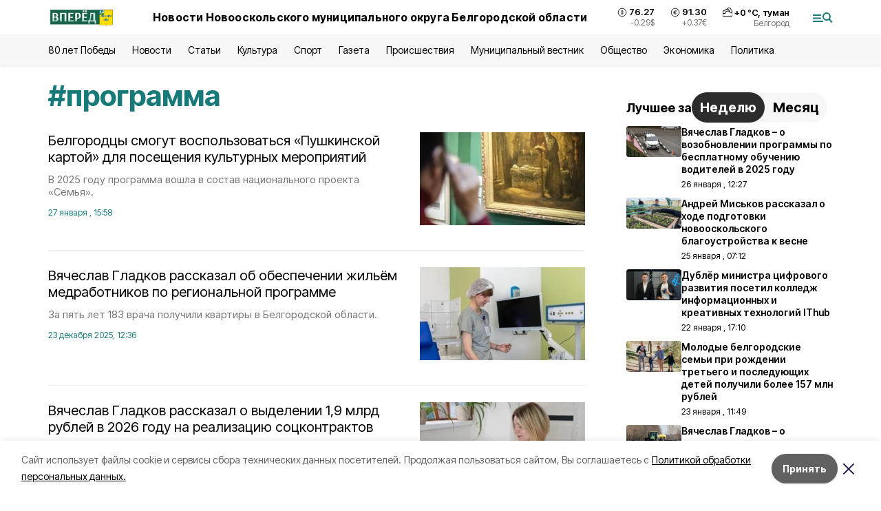

--- FILE ---
content_type: text/html; charset=utf-8
request_url: https://no-vpered.ru/tags/programma
body_size: 27752
content:
<!DOCTYPE html><html lang="ru" translate="no"><head><link rel="preconnect" href="https://fonts.googleapis.com"/><link rel="preconnect" href="https://fonts.gstatic.com" crossorigin="crossOrigin"/><script>window.yaContextCb = window.yaContextCb || []</script><script src="https://yandex.ru/ads/system/context.js" async=""></script><link rel="preconnect" href="https://fonts.gstatic.com" crossorigin /><meta charSet="utf-8"/><script async="" src="https://jsn.24smi.net/smi.js"></script><script>(window.smiq = window.smiq || []).push();</script><link rel="icon" href="https://no-vpered.ru/attachments/4fd8d98cae43449c37a43b08ac023c0265e0333b/store/4a864728c97d134d9286805fdae3b4455c1b39c03650d5245fa68a6de66e/vpered_favicon.ico" type="image/x-icon"/><style>:root {--active-color: #177A78}</style><style>:root {--links-color: #177A78</style><meta name="viewport" content="width=1250"/><meta name="yandex-verification" content="cb91dbf2996b5384"/><meta name="google-site-verification" content="bfOZMawSvK0IW7mcLm8w29SJcMIP94JYLE-pjP4MUmI"/><meta name="zen-verification"/><meta property="og:url" content="https://no-vpered.ru/tags/programma"/><meta property="og:type" content="website"/><meta property="og:image" content="https://no-vpered.ru/attachments/f967d0173eb85a13e79d3edf77645c6d41e2e967/store/b6e9666039070d1a17ba800dc1fee5fb7ff2b67ae77ba2399708979370fe/logo_new_oskol_2x_DfWHEVu_f4kHy1O.png.800x600_q90_sharpen.png"/><link rel="canonical" href="https://no-vpered.ru/tags/programma"/><meta property="og:description" content="Онлайн СМИ Новооскольского городского округа. Местные и региональные новости, а также статьи, обзоры, интервью и фоторепортажи."/><meta name="description" content="Онлайн СМИ Новооскольского городского округа. Местные и региональные новости, а также статьи, обзоры, интервью и фоторепортажи."/><meta property="og:title" content="программа"/><title>Все новости на тему: программа | Вперед Новооскольская газета</title><meta property="og:title" content="Все новости на тему: программа | Вперед Новооскольская газета"/><meta property="og:description" content="Читайте последние актуальные новости главных событий Белгородской области на тему &quot;программа&quot; в ленте новостей на сайте Вперед Новооскольская газета"/><meta name="description" content="Читайте последние актуальные новости главных событий Белгородской области на тему &quot;программа&quot; в ленте новостей на сайте Вперед Новооскольская газета"/><meta name="next-head-count" content="21"/><link rel="preload" href="/_next/static/css/7525cea062d9ba07.css" as="style"/><link rel="stylesheet" href="/_next/static/css/7525cea062d9ba07.css" data-n-g=""/><link rel="preload" href="/_next/static/css/0436ab814cde24de.css" as="style"/><link rel="stylesheet" href="/_next/static/css/0436ab814cde24de.css" data-n-p=""/><noscript data-n-css=""></noscript><script defer="" nomodule="" src="/_next/static/chunks/polyfills-5cd94c89d3acac5f.js"></script><script src="/_next/static/chunks/webpack-606b0d219f2158c5.js" defer=""></script><script src="/_next/static/chunks/framework-568b840ecff66744.js" defer=""></script><script src="/_next/static/chunks/main-b3fb2db701131c64.js" defer=""></script><script src="/_next/static/chunks/pages/_app-732237c6c1065986.js" defer=""></script><script src="/_next/static/chunks/a4c92b5b-8873d9e3e06a0c69.js" defer=""></script><script src="/_next/static/chunks/2642-56c8aeb99d01ffb3.js" defer=""></script><script src="/_next/static/chunks/5917-949cd58c67d4f4f2.js" defer=""></script><script src="/_next/static/chunks/8127-1a99a37dbac18254.js" defer=""></script><script src="/_next/static/chunks/1770-7a6624c724bff677.js" defer=""></script><script src="/_next/static/chunks/1750-69935a66046293e3.js" defer=""></script><script src="/_next/static/chunks/pages/tags/%5Bslug%5D-d6b6b54cfad51563.js" defer=""></script><script src="/_next/static/vJKOEWHQQpt8ahsMjg6QB/_buildManifest.js" defer=""></script><script src="/_next/static/vJKOEWHQQpt8ahsMjg6QB/_ssgManifest.js" defer=""></script><script src="/_next/static/vJKOEWHQQpt8ahsMjg6QB/_middlewareManifest.js" defer=""></script><style data-href="https://fonts.googleapis.com/css2?family=Inter:wght@300;400;600;700;800;900&family=Rubik:wght@400;500;700&family=Manrope:wght@300;700;800&family=Raleway:wght@800;900&family=Montserrat:wght@400;600;700;800;900&display=swap">@font-face{font-family:'Inter';font-style:normal;font-weight:300;font-display:swap;src:url(https://fonts.gstatic.com/s/inter/v19/UcCO3FwrK3iLTeHuS_nVMrMxCp50SjIw2boKoduKmMEVuOKfMZs.woff) format('woff')}@font-face{font-family:'Inter';font-style:normal;font-weight:400;font-display:swap;src:url(https://fonts.gstatic.com/s/inter/v19/UcCO3FwrK3iLTeHuS_nVMrMxCp50SjIw2boKoduKmMEVuLyfMZs.woff) format('woff')}@font-face{font-family:'Inter';font-style:normal;font-weight:600;font-display:swap;src:url(https://fonts.gstatic.com/s/inter/v19/UcCO3FwrK3iLTeHuS_nVMrMxCp50SjIw2boKoduKmMEVuGKYMZs.woff) format('woff')}@font-face{font-family:'Inter';font-style:normal;font-weight:700;font-display:swap;src:url(https://fonts.gstatic.com/s/inter/v19/UcCO3FwrK3iLTeHuS_nVMrMxCp50SjIw2boKoduKmMEVuFuYMZs.woff) format('woff')}@font-face{font-family:'Inter';font-style:normal;font-weight:800;font-display:swap;src:url(https://fonts.gstatic.com/s/inter/v19/UcCO3FwrK3iLTeHuS_nVMrMxCp50SjIw2boKoduKmMEVuDyYMZs.woff) format('woff')}@font-face{font-family:'Inter';font-style:normal;font-weight:900;font-display:swap;src:url(https://fonts.gstatic.com/s/inter/v19/UcCO3FwrK3iLTeHuS_nVMrMxCp50SjIw2boKoduKmMEVuBWYMZs.woff) format('woff')}@font-face{font-family:'Manrope';font-style:normal;font-weight:300;font-display:swap;src:url(https://fonts.gstatic.com/s/manrope/v20/xn7_YHE41ni1AdIRqAuZuw1Bx9mbZk6jFO_G.woff) format('woff')}@font-face{font-family:'Manrope';font-style:normal;font-weight:700;font-display:swap;src:url(https://fonts.gstatic.com/s/manrope/v20/xn7_YHE41ni1AdIRqAuZuw1Bx9mbZk4aE-_G.woff) format('woff')}@font-face{font-family:'Manrope';font-style:normal;font-weight:800;font-display:swap;src:url(https://fonts.gstatic.com/s/manrope/v20/xn7_YHE41ni1AdIRqAuZuw1Bx9mbZk59E-_G.woff) format('woff')}@font-face{font-family:'Montserrat';font-style:normal;font-weight:400;font-display:swap;src:url(https://fonts.gstatic.com/s/montserrat/v31/JTUHjIg1_i6t8kCHKm4532VJOt5-QNFgpCtr6Ew9.woff) format('woff')}@font-face{font-family:'Montserrat';font-style:normal;font-weight:600;font-display:swap;src:url(https://fonts.gstatic.com/s/montserrat/v31/JTUHjIg1_i6t8kCHKm4532VJOt5-QNFgpCu170w9.woff) format('woff')}@font-face{font-family:'Montserrat';font-style:normal;font-weight:700;font-display:swap;src:url(https://fonts.gstatic.com/s/montserrat/v31/JTUHjIg1_i6t8kCHKm4532VJOt5-QNFgpCuM70w9.woff) format('woff')}@font-face{font-family:'Montserrat';font-style:normal;font-weight:800;font-display:swap;src:url(https://fonts.gstatic.com/s/montserrat/v31/JTUHjIg1_i6t8kCHKm4532VJOt5-QNFgpCvr70w9.woff) format('woff')}@font-face{font-family:'Montserrat';font-style:normal;font-weight:900;font-display:swap;src:url(https://fonts.gstatic.com/s/montserrat/v31/JTUHjIg1_i6t8kCHKm4532VJOt5-QNFgpCvC70w9.woff) format('woff')}@font-face{font-family:'Raleway';font-style:normal;font-weight:800;font-display:swap;src:url(https://fonts.gstatic.com/s/raleway/v36/1Ptxg8zYS_SKggPN4iEgvnHyvveLxVtapYCM.woff) format('woff')}@font-face{font-family:'Raleway';font-style:normal;font-weight:900;font-display:swap;src:url(https://fonts.gstatic.com/s/raleway/v36/1Ptxg8zYS_SKggPN4iEgvnHyvveLxVtzpYCM.woff) format('woff')}@font-face{font-family:'Rubik';font-style:normal;font-weight:400;font-display:swap;src:url(https://fonts.gstatic.com/s/rubik/v30/iJWZBXyIfDnIV5PNhY1KTN7Z-Yh-B4i1Uw.woff) format('woff')}@font-face{font-family:'Rubik';font-style:normal;font-weight:500;font-display:swap;src:url(https://fonts.gstatic.com/s/rubik/v30/iJWZBXyIfDnIV5PNhY1KTN7Z-Yh-NYi1Uw.woff) format('woff')}@font-face{font-family:'Rubik';font-style:normal;font-weight:700;font-display:swap;src:url(https://fonts.gstatic.com/s/rubik/v30/iJWZBXyIfDnIV5PNhY1KTN7Z-Yh-4I-1Uw.woff) format('woff')}@font-face{font-family:'Inter';font-style:normal;font-weight:300;font-display:swap;src:url(https://fonts.gstatic.com/s/inter/v19/UcC73FwrK3iLTeHuS_nVMrMxCp50SjIa2JL7W0Q5n-wU.woff2) format('woff2');unicode-range:U+0460-052F,U+1C80-1C8A,U+20B4,U+2DE0-2DFF,U+A640-A69F,U+FE2E-FE2F}@font-face{font-family:'Inter';font-style:normal;font-weight:300;font-display:swap;src:url(https://fonts.gstatic.com/s/inter/v19/UcC73FwrK3iLTeHuS_nVMrMxCp50SjIa0ZL7W0Q5n-wU.woff2) format('woff2');unicode-range:U+0301,U+0400-045F,U+0490-0491,U+04B0-04B1,U+2116}@font-face{font-family:'Inter';font-style:normal;font-weight:300;font-display:swap;src:url(https://fonts.gstatic.com/s/inter/v19/UcC73FwrK3iLTeHuS_nVMrMxCp50SjIa2ZL7W0Q5n-wU.woff2) format('woff2');unicode-range:U+1F00-1FFF}@font-face{font-family:'Inter';font-style:normal;font-weight:300;font-display:swap;src:url(https://fonts.gstatic.com/s/inter/v19/UcC73FwrK3iLTeHuS_nVMrMxCp50SjIa1pL7W0Q5n-wU.woff2) format('woff2');unicode-range:U+0370-0377,U+037A-037F,U+0384-038A,U+038C,U+038E-03A1,U+03A3-03FF}@font-face{font-family:'Inter';font-style:normal;font-weight:300;font-display:swap;src:url(https://fonts.gstatic.com/s/inter/v19/UcC73FwrK3iLTeHuS_nVMrMxCp50SjIa2pL7W0Q5n-wU.woff2) format('woff2');unicode-range:U+0102-0103,U+0110-0111,U+0128-0129,U+0168-0169,U+01A0-01A1,U+01AF-01B0,U+0300-0301,U+0303-0304,U+0308-0309,U+0323,U+0329,U+1EA0-1EF9,U+20AB}@font-face{font-family:'Inter';font-style:normal;font-weight:300;font-display:swap;src:url(https://fonts.gstatic.com/s/inter/v19/UcC73FwrK3iLTeHuS_nVMrMxCp50SjIa25L7W0Q5n-wU.woff2) format('woff2');unicode-range:U+0100-02BA,U+02BD-02C5,U+02C7-02CC,U+02CE-02D7,U+02DD-02FF,U+0304,U+0308,U+0329,U+1D00-1DBF,U+1E00-1E9F,U+1EF2-1EFF,U+2020,U+20A0-20AB,U+20AD-20C0,U+2113,U+2C60-2C7F,U+A720-A7FF}@font-face{font-family:'Inter';font-style:normal;font-weight:300;font-display:swap;src:url(https://fonts.gstatic.com/s/inter/v19/UcC73FwrK3iLTeHuS_nVMrMxCp50SjIa1ZL7W0Q5nw.woff2) format('woff2');unicode-range:U+0000-00FF,U+0131,U+0152-0153,U+02BB-02BC,U+02C6,U+02DA,U+02DC,U+0304,U+0308,U+0329,U+2000-206F,U+20AC,U+2122,U+2191,U+2193,U+2212,U+2215,U+FEFF,U+FFFD}@font-face{font-family:'Inter';font-style:normal;font-weight:400;font-display:swap;src:url(https://fonts.gstatic.com/s/inter/v19/UcC73FwrK3iLTeHuS_nVMrMxCp50SjIa2JL7W0Q5n-wU.woff2) format('woff2');unicode-range:U+0460-052F,U+1C80-1C8A,U+20B4,U+2DE0-2DFF,U+A640-A69F,U+FE2E-FE2F}@font-face{font-family:'Inter';font-style:normal;font-weight:400;font-display:swap;src:url(https://fonts.gstatic.com/s/inter/v19/UcC73FwrK3iLTeHuS_nVMrMxCp50SjIa0ZL7W0Q5n-wU.woff2) format('woff2');unicode-range:U+0301,U+0400-045F,U+0490-0491,U+04B0-04B1,U+2116}@font-face{font-family:'Inter';font-style:normal;font-weight:400;font-display:swap;src:url(https://fonts.gstatic.com/s/inter/v19/UcC73FwrK3iLTeHuS_nVMrMxCp50SjIa2ZL7W0Q5n-wU.woff2) format('woff2');unicode-range:U+1F00-1FFF}@font-face{font-family:'Inter';font-style:normal;font-weight:400;font-display:swap;src:url(https://fonts.gstatic.com/s/inter/v19/UcC73FwrK3iLTeHuS_nVMrMxCp50SjIa1pL7W0Q5n-wU.woff2) format('woff2');unicode-range:U+0370-0377,U+037A-037F,U+0384-038A,U+038C,U+038E-03A1,U+03A3-03FF}@font-face{font-family:'Inter';font-style:normal;font-weight:400;font-display:swap;src:url(https://fonts.gstatic.com/s/inter/v19/UcC73FwrK3iLTeHuS_nVMrMxCp50SjIa2pL7W0Q5n-wU.woff2) format('woff2');unicode-range:U+0102-0103,U+0110-0111,U+0128-0129,U+0168-0169,U+01A0-01A1,U+01AF-01B0,U+0300-0301,U+0303-0304,U+0308-0309,U+0323,U+0329,U+1EA0-1EF9,U+20AB}@font-face{font-family:'Inter';font-style:normal;font-weight:400;font-display:swap;src:url(https://fonts.gstatic.com/s/inter/v19/UcC73FwrK3iLTeHuS_nVMrMxCp50SjIa25L7W0Q5n-wU.woff2) format('woff2');unicode-range:U+0100-02BA,U+02BD-02C5,U+02C7-02CC,U+02CE-02D7,U+02DD-02FF,U+0304,U+0308,U+0329,U+1D00-1DBF,U+1E00-1E9F,U+1EF2-1EFF,U+2020,U+20A0-20AB,U+20AD-20C0,U+2113,U+2C60-2C7F,U+A720-A7FF}@font-face{font-family:'Inter';font-style:normal;font-weight:400;font-display:swap;src:url(https://fonts.gstatic.com/s/inter/v19/UcC73FwrK3iLTeHuS_nVMrMxCp50SjIa1ZL7W0Q5nw.woff2) format('woff2');unicode-range:U+0000-00FF,U+0131,U+0152-0153,U+02BB-02BC,U+02C6,U+02DA,U+02DC,U+0304,U+0308,U+0329,U+2000-206F,U+20AC,U+2122,U+2191,U+2193,U+2212,U+2215,U+FEFF,U+FFFD}@font-face{font-family:'Inter';font-style:normal;font-weight:600;font-display:swap;src:url(https://fonts.gstatic.com/s/inter/v19/UcC73FwrK3iLTeHuS_nVMrMxCp50SjIa2JL7W0Q5n-wU.woff2) format('woff2');unicode-range:U+0460-052F,U+1C80-1C8A,U+20B4,U+2DE0-2DFF,U+A640-A69F,U+FE2E-FE2F}@font-face{font-family:'Inter';font-style:normal;font-weight:600;font-display:swap;src:url(https://fonts.gstatic.com/s/inter/v19/UcC73FwrK3iLTeHuS_nVMrMxCp50SjIa0ZL7W0Q5n-wU.woff2) format('woff2');unicode-range:U+0301,U+0400-045F,U+0490-0491,U+04B0-04B1,U+2116}@font-face{font-family:'Inter';font-style:normal;font-weight:600;font-display:swap;src:url(https://fonts.gstatic.com/s/inter/v19/UcC73FwrK3iLTeHuS_nVMrMxCp50SjIa2ZL7W0Q5n-wU.woff2) format('woff2');unicode-range:U+1F00-1FFF}@font-face{font-family:'Inter';font-style:normal;font-weight:600;font-display:swap;src:url(https://fonts.gstatic.com/s/inter/v19/UcC73FwrK3iLTeHuS_nVMrMxCp50SjIa1pL7W0Q5n-wU.woff2) format('woff2');unicode-range:U+0370-0377,U+037A-037F,U+0384-038A,U+038C,U+038E-03A1,U+03A3-03FF}@font-face{font-family:'Inter';font-style:normal;font-weight:600;font-display:swap;src:url(https://fonts.gstatic.com/s/inter/v19/UcC73FwrK3iLTeHuS_nVMrMxCp50SjIa2pL7W0Q5n-wU.woff2) format('woff2');unicode-range:U+0102-0103,U+0110-0111,U+0128-0129,U+0168-0169,U+01A0-01A1,U+01AF-01B0,U+0300-0301,U+0303-0304,U+0308-0309,U+0323,U+0329,U+1EA0-1EF9,U+20AB}@font-face{font-family:'Inter';font-style:normal;font-weight:600;font-display:swap;src:url(https://fonts.gstatic.com/s/inter/v19/UcC73FwrK3iLTeHuS_nVMrMxCp50SjIa25L7W0Q5n-wU.woff2) format('woff2');unicode-range:U+0100-02BA,U+02BD-02C5,U+02C7-02CC,U+02CE-02D7,U+02DD-02FF,U+0304,U+0308,U+0329,U+1D00-1DBF,U+1E00-1E9F,U+1EF2-1EFF,U+2020,U+20A0-20AB,U+20AD-20C0,U+2113,U+2C60-2C7F,U+A720-A7FF}@font-face{font-family:'Inter';font-style:normal;font-weight:600;font-display:swap;src:url(https://fonts.gstatic.com/s/inter/v19/UcC73FwrK3iLTeHuS_nVMrMxCp50SjIa1ZL7W0Q5nw.woff2) format('woff2');unicode-range:U+0000-00FF,U+0131,U+0152-0153,U+02BB-02BC,U+02C6,U+02DA,U+02DC,U+0304,U+0308,U+0329,U+2000-206F,U+20AC,U+2122,U+2191,U+2193,U+2212,U+2215,U+FEFF,U+FFFD}@font-face{font-family:'Inter';font-style:normal;font-weight:700;font-display:swap;src:url(https://fonts.gstatic.com/s/inter/v19/UcC73FwrK3iLTeHuS_nVMrMxCp50SjIa2JL7W0Q5n-wU.woff2) format('woff2');unicode-range:U+0460-052F,U+1C80-1C8A,U+20B4,U+2DE0-2DFF,U+A640-A69F,U+FE2E-FE2F}@font-face{font-family:'Inter';font-style:normal;font-weight:700;font-display:swap;src:url(https://fonts.gstatic.com/s/inter/v19/UcC73FwrK3iLTeHuS_nVMrMxCp50SjIa0ZL7W0Q5n-wU.woff2) format('woff2');unicode-range:U+0301,U+0400-045F,U+0490-0491,U+04B0-04B1,U+2116}@font-face{font-family:'Inter';font-style:normal;font-weight:700;font-display:swap;src:url(https://fonts.gstatic.com/s/inter/v19/UcC73FwrK3iLTeHuS_nVMrMxCp50SjIa2ZL7W0Q5n-wU.woff2) format('woff2');unicode-range:U+1F00-1FFF}@font-face{font-family:'Inter';font-style:normal;font-weight:700;font-display:swap;src:url(https://fonts.gstatic.com/s/inter/v19/UcC73FwrK3iLTeHuS_nVMrMxCp50SjIa1pL7W0Q5n-wU.woff2) format('woff2');unicode-range:U+0370-0377,U+037A-037F,U+0384-038A,U+038C,U+038E-03A1,U+03A3-03FF}@font-face{font-family:'Inter';font-style:normal;font-weight:700;font-display:swap;src:url(https://fonts.gstatic.com/s/inter/v19/UcC73FwrK3iLTeHuS_nVMrMxCp50SjIa2pL7W0Q5n-wU.woff2) format('woff2');unicode-range:U+0102-0103,U+0110-0111,U+0128-0129,U+0168-0169,U+01A0-01A1,U+01AF-01B0,U+0300-0301,U+0303-0304,U+0308-0309,U+0323,U+0329,U+1EA0-1EF9,U+20AB}@font-face{font-family:'Inter';font-style:normal;font-weight:700;font-display:swap;src:url(https://fonts.gstatic.com/s/inter/v19/UcC73FwrK3iLTeHuS_nVMrMxCp50SjIa25L7W0Q5n-wU.woff2) format('woff2');unicode-range:U+0100-02BA,U+02BD-02C5,U+02C7-02CC,U+02CE-02D7,U+02DD-02FF,U+0304,U+0308,U+0329,U+1D00-1DBF,U+1E00-1E9F,U+1EF2-1EFF,U+2020,U+20A0-20AB,U+20AD-20C0,U+2113,U+2C60-2C7F,U+A720-A7FF}@font-face{font-family:'Inter';font-style:normal;font-weight:700;font-display:swap;src:url(https://fonts.gstatic.com/s/inter/v19/UcC73FwrK3iLTeHuS_nVMrMxCp50SjIa1ZL7W0Q5nw.woff2) format('woff2');unicode-range:U+0000-00FF,U+0131,U+0152-0153,U+02BB-02BC,U+02C6,U+02DA,U+02DC,U+0304,U+0308,U+0329,U+2000-206F,U+20AC,U+2122,U+2191,U+2193,U+2212,U+2215,U+FEFF,U+FFFD}@font-face{font-family:'Inter';font-style:normal;font-weight:800;font-display:swap;src:url(https://fonts.gstatic.com/s/inter/v19/UcC73FwrK3iLTeHuS_nVMrMxCp50SjIa2JL7W0Q5n-wU.woff2) format('woff2');unicode-range:U+0460-052F,U+1C80-1C8A,U+20B4,U+2DE0-2DFF,U+A640-A69F,U+FE2E-FE2F}@font-face{font-family:'Inter';font-style:normal;font-weight:800;font-display:swap;src:url(https://fonts.gstatic.com/s/inter/v19/UcC73FwrK3iLTeHuS_nVMrMxCp50SjIa0ZL7W0Q5n-wU.woff2) format('woff2');unicode-range:U+0301,U+0400-045F,U+0490-0491,U+04B0-04B1,U+2116}@font-face{font-family:'Inter';font-style:normal;font-weight:800;font-display:swap;src:url(https://fonts.gstatic.com/s/inter/v19/UcC73FwrK3iLTeHuS_nVMrMxCp50SjIa2ZL7W0Q5n-wU.woff2) format('woff2');unicode-range:U+1F00-1FFF}@font-face{font-family:'Inter';font-style:normal;font-weight:800;font-display:swap;src:url(https://fonts.gstatic.com/s/inter/v19/UcC73FwrK3iLTeHuS_nVMrMxCp50SjIa1pL7W0Q5n-wU.woff2) format('woff2');unicode-range:U+0370-0377,U+037A-037F,U+0384-038A,U+038C,U+038E-03A1,U+03A3-03FF}@font-face{font-family:'Inter';font-style:normal;font-weight:800;font-display:swap;src:url(https://fonts.gstatic.com/s/inter/v19/UcC73FwrK3iLTeHuS_nVMrMxCp50SjIa2pL7W0Q5n-wU.woff2) format('woff2');unicode-range:U+0102-0103,U+0110-0111,U+0128-0129,U+0168-0169,U+01A0-01A1,U+01AF-01B0,U+0300-0301,U+0303-0304,U+0308-0309,U+0323,U+0329,U+1EA0-1EF9,U+20AB}@font-face{font-family:'Inter';font-style:normal;font-weight:800;font-display:swap;src:url(https://fonts.gstatic.com/s/inter/v19/UcC73FwrK3iLTeHuS_nVMrMxCp50SjIa25L7W0Q5n-wU.woff2) format('woff2');unicode-range:U+0100-02BA,U+02BD-02C5,U+02C7-02CC,U+02CE-02D7,U+02DD-02FF,U+0304,U+0308,U+0329,U+1D00-1DBF,U+1E00-1E9F,U+1EF2-1EFF,U+2020,U+20A0-20AB,U+20AD-20C0,U+2113,U+2C60-2C7F,U+A720-A7FF}@font-face{font-family:'Inter';font-style:normal;font-weight:800;font-display:swap;src:url(https://fonts.gstatic.com/s/inter/v19/UcC73FwrK3iLTeHuS_nVMrMxCp50SjIa1ZL7W0Q5nw.woff2) format('woff2');unicode-range:U+0000-00FF,U+0131,U+0152-0153,U+02BB-02BC,U+02C6,U+02DA,U+02DC,U+0304,U+0308,U+0329,U+2000-206F,U+20AC,U+2122,U+2191,U+2193,U+2212,U+2215,U+FEFF,U+FFFD}@font-face{font-family:'Inter';font-style:normal;font-weight:900;font-display:swap;src:url(https://fonts.gstatic.com/s/inter/v19/UcC73FwrK3iLTeHuS_nVMrMxCp50SjIa2JL7W0Q5n-wU.woff2) format('woff2');unicode-range:U+0460-052F,U+1C80-1C8A,U+20B4,U+2DE0-2DFF,U+A640-A69F,U+FE2E-FE2F}@font-face{font-family:'Inter';font-style:normal;font-weight:900;font-display:swap;src:url(https://fonts.gstatic.com/s/inter/v19/UcC73FwrK3iLTeHuS_nVMrMxCp50SjIa0ZL7W0Q5n-wU.woff2) format('woff2');unicode-range:U+0301,U+0400-045F,U+0490-0491,U+04B0-04B1,U+2116}@font-face{font-family:'Inter';font-style:normal;font-weight:900;font-display:swap;src:url(https://fonts.gstatic.com/s/inter/v19/UcC73FwrK3iLTeHuS_nVMrMxCp50SjIa2ZL7W0Q5n-wU.woff2) format('woff2');unicode-range:U+1F00-1FFF}@font-face{font-family:'Inter';font-style:normal;font-weight:900;font-display:swap;src:url(https://fonts.gstatic.com/s/inter/v19/UcC73FwrK3iLTeHuS_nVMrMxCp50SjIa1pL7W0Q5n-wU.woff2) format('woff2');unicode-range:U+0370-0377,U+037A-037F,U+0384-038A,U+038C,U+038E-03A1,U+03A3-03FF}@font-face{font-family:'Inter';font-style:normal;font-weight:900;font-display:swap;src:url(https://fonts.gstatic.com/s/inter/v19/UcC73FwrK3iLTeHuS_nVMrMxCp50SjIa2pL7W0Q5n-wU.woff2) format('woff2');unicode-range:U+0102-0103,U+0110-0111,U+0128-0129,U+0168-0169,U+01A0-01A1,U+01AF-01B0,U+0300-0301,U+0303-0304,U+0308-0309,U+0323,U+0329,U+1EA0-1EF9,U+20AB}@font-face{font-family:'Inter';font-style:normal;font-weight:900;font-display:swap;src:url(https://fonts.gstatic.com/s/inter/v19/UcC73FwrK3iLTeHuS_nVMrMxCp50SjIa25L7W0Q5n-wU.woff2) format('woff2');unicode-range:U+0100-02BA,U+02BD-02C5,U+02C7-02CC,U+02CE-02D7,U+02DD-02FF,U+0304,U+0308,U+0329,U+1D00-1DBF,U+1E00-1E9F,U+1EF2-1EFF,U+2020,U+20A0-20AB,U+20AD-20C0,U+2113,U+2C60-2C7F,U+A720-A7FF}@font-face{font-family:'Inter';font-style:normal;font-weight:900;font-display:swap;src:url(https://fonts.gstatic.com/s/inter/v19/UcC73FwrK3iLTeHuS_nVMrMxCp50SjIa1ZL7W0Q5nw.woff2) format('woff2');unicode-range:U+0000-00FF,U+0131,U+0152-0153,U+02BB-02BC,U+02C6,U+02DA,U+02DC,U+0304,U+0308,U+0329,U+2000-206F,U+20AC,U+2122,U+2191,U+2193,U+2212,U+2215,U+FEFF,U+FFFD}@font-face{font-family:'Manrope';font-style:normal;font-weight:300;font-display:swap;src:url(https://fonts.gstatic.com/s/manrope/v20/xn7gYHE41ni1AdIRggqxSvfedN62Zw.woff2) format('woff2');unicode-range:U+0460-052F,U+1C80-1C8A,U+20B4,U+2DE0-2DFF,U+A640-A69F,U+FE2E-FE2F}@font-face{font-family:'Manrope';font-style:normal;font-weight:300;font-display:swap;src:url(https://fonts.gstatic.com/s/manrope/v20/xn7gYHE41ni1AdIRggOxSvfedN62Zw.woff2) format('woff2');unicode-range:U+0301,U+0400-045F,U+0490-0491,U+04B0-04B1,U+2116}@font-face{font-family:'Manrope';font-style:normal;font-weight:300;font-display:swap;src:url(https://fonts.gstatic.com/s/manrope/v20/xn7gYHE41ni1AdIRggSxSvfedN62Zw.woff2) format('woff2');unicode-range:U+0370-0377,U+037A-037F,U+0384-038A,U+038C,U+038E-03A1,U+03A3-03FF}@font-face{font-family:'Manrope';font-style:normal;font-weight:300;font-display:swap;src:url(https://fonts.gstatic.com/s/manrope/v20/xn7gYHE41ni1AdIRggixSvfedN62Zw.woff2) format('woff2');unicode-range:U+0102-0103,U+0110-0111,U+0128-0129,U+0168-0169,U+01A0-01A1,U+01AF-01B0,U+0300-0301,U+0303-0304,U+0308-0309,U+0323,U+0329,U+1EA0-1EF9,U+20AB}@font-face{font-family:'Manrope';font-style:normal;font-weight:300;font-display:swap;src:url(https://fonts.gstatic.com/s/manrope/v20/xn7gYHE41ni1AdIRggmxSvfedN62Zw.woff2) format('woff2');unicode-range:U+0100-02BA,U+02BD-02C5,U+02C7-02CC,U+02CE-02D7,U+02DD-02FF,U+0304,U+0308,U+0329,U+1D00-1DBF,U+1E00-1E9F,U+1EF2-1EFF,U+2020,U+20A0-20AB,U+20AD-20C0,U+2113,U+2C60-2C7F,U+A720-A7FF}@font-face{font-family:'Manrope';font-style:normal;font-weight:300;font-display:swap;src:url(https://fonts.gstatic.com/s/manrope/v20/xn7gYHE41ni1AdIRggexSvfedN4.woff2) format('woff2');unicode-range:U+0000-00FF,U+0131,U+0152-0153,U+02BB-02BC,U+02C6,U+02DA,U+02DC,U+0304,U+0308,U+0329,U+2000-206F,U+20AC,U+2122,U+2191,U+2193,U+2212,U+2215,U+FEFF,U+FFFD}@font-face{font-family:'Manrope';font-style:normal;font-weight:700;font-display:swap;src:url(https://fonts.gstatic.com/s/manrope/v20/xn7gYHE41ni1AdIRggqxSvfedN62Zw.woff2) format('woff2');unicode-range:U+0460-052F,U+1C80-1C8A,U+20B4,U+2DE0-2DFF,U+A640-A69F,U+FE2E-FE2F}@font-face{font-family:'Manrope';font-style:normal;font-weight:700;font-display:swap;src:url(https://fonts.gstatic.com/s/manrope/v20/xn7gYHE41ni1AdIRggOxSvfedN62Zw.woff2) format('woff2');unicode-range:U+0301,U+0400-045F,U+0490-0491,U+04B0-04B1,U+2116}@font-face{font-family:'Manrope';font-style:normal;font-weight:700;font-display:swap;src:url(https://fonts.gstatic.com/s/manrope/v20/xn7gYHE41ni1AdIRggSxSvfedN62Zw.woff2) format('woff2');unicode-range:U+0370-0377,U+037A-037F,U+0384-038A,U+038C,U+038E-03A1,U+03A3-03FF}@font-face{font-family:'Manrope';font-style:normal;font-weight:700;font-display:swap;src:url(https://fonts.gstatic.com/s/manrope/v20/xn7gYHE41ni1AdIRggixSvfedN62Zw.woff2) format('woff2');unicode-range:U+0102-0103,U+0110-0111,U+0128-0129,U+0168-0169,U+01A0-01A1,U+01AF-01B0,U+0300-0301,U+0303-0304,U+0308-0309,U+0323,U+0329,U+1EA0-1EF9,U+20AB}@font-face{font-family:'Manrope';font-style:normal;font-weight:700;font-display:swap;src:url(https://fonts.gstatic.com/s/manrope/v20/xn7gYHE41ni1AdIRggmxSvfedN62Zw.woff2) format('woff2');unicode-range:U+0100-02BA,U+02BD-02C5,U+02C7-02CC,U+02CE-02D7,U+02DD-02FF,U+0304,U+0308,U+0329,U+1D00-1DBF,U+1E00-1E9F,U+1EF2-1EFF,U+2020,U+20A0-20AB,U+20AD-20C0,U+2113,U+2C60-2C7F,U+A720-A7FF}@font-face{font-family:'Manrope';font-style:normal;font-weight:700;font-display:swap;src:url(https://fonts.gstatic.com/s/manrope/v20/xn7gYHE41ni1AdIRggexSvfedN4.woff2) format('woff2');unicode-range:U+0000-00FF,U+0131,U+0152-0153,U+02BB-02BC,U+02C6,U+02DA,U+02DC,U+0304,U+0308,U+0329,U+2000-206F,U+20AC,U+2122,U+2191,U+2193,U+2212,U+2215,U+FEFF,U+FFFD}@font-face{font-family:'Manrope';font-style:normal;font-weight:800;font-display:swap;src:url(https://fonts.gstatic.com/s/manrope/v20/xn7gYHE41ni1AdIRggqxSvfedN62Zw.woff2) format('woff2');unicode-range:U+0460-052F,U+1C80-1C8A,U+20B4,U+2DE0-2DFF,U+A640-A69F,U+FE2E-FE2F}@font-face{font-family:'Manrope';font-style:normal;font-weight:800;font-display:swap;src:url(https://fonts.gstatic.com/s/manrope/v20/xn7gYHE41ni1AdIRggOxSvfedN62Zw.woff2) format('woff2');unicode-range:U+0301,U+0400-045F,U+0490-0491,U+04B0-04B1,U+2116}@font-face{font-family:'Manrope';font-style:normal;font-weight:800;font-display:swap;src:url(https://fonts.gstatic.com/s/manrope/v20/xn7gYHE41ni1AdIRggSxSvfedN62Zw.woff2) format('woff2');unicode-range:U+0370-0377,U+037A-037F,U+0384-038A,U+038C,U+038E-03A1,U+03A3-03FF}@font-face{font-family:'Manrope';font-style:normal;font-weight:800;font-display:swap;src:url(https://fonts.gstatic.com/s/manrope/v20/xn7gYHE41ni1AdIRggixSvfedN62Zw.woff2) format('woff2');unicode-range:U+0102-0103,U+0110-0111,U+0128-0129,U+0168-0169,U+01A0-01A1,U+01AF-01B0,U+0300-0301,U+0303-0304,U+0308-0309,U+0323,U+0329,U+1EA0-1EF9,U+20AB}@font-face{font-family:'Manrope';font-style:normal;font-weight:800;font-display:swap;src:url(https://fonts.gstatic.com/s/manrope/v20/xn7gYHE41ni1AdIRggmxSvfedN62Zw.woff2) format('woff2');unicode-range:U+0100-02BA,U+02BD-02C5,U+02C7-02CC,U+02CE-02D7,U+02DD-02FF,U+0304,U+0308,U+0329,U+1D00-1DBF,U+1E00-1E9F,U+1EF2-1EFF,U+2020,U+20A0-20AB,U+20AD-20C0,U+2113,U+2C60-2C7F,U+A720-A7FF}@font-face{font-family:'Manrope';font-style:normal;font-weight:800;font-display:swap;src:url(https://fonts.gstatic.com/s/manrope/v20/xn7gYHE41ni1AdIRggexSvfedN4.woff2) format('woff2');unicode-range:U+0000-00FF,U+0131,U+0152-0153,U+02BB-02BC,U+02C6,U+02DA,U+02DC,U+0304,U+0308,U+0329,U+2000-206F,U+20AC,U+2122,U+2191,U+2193,U+2212,U+2215,U+FEFF,U+FFFD}@font-face{font-family:'Montserrat';font-style:normal;font-weight:400;font-display:swap;src:url(https://fonts.gstatic.com/s/montserrat/v31/JTUSjIg1_i6t8kCHKm459WRhyyTh89ZNpQ.woff2) format('woff2');unicode-range:U+0460-052F,U+1C80-1C8A,U+20B4,U+2DE0-2DFF,U+A640-A69F,U+FE2E-FE2F}@font-face{font-family:'Montserrat';font-style:normal;font-weight:400;font-display:swap;src:url(https://fonts.gstatic.com/s/montserrat/v31/JTUSjIg1_i6t8kCHKm459W1hyyTh89ZNpQ.woff2) format('woff2');unicode-range:U+0301,U+0400-045F,U+0490-0491,U+04B0-04B1,U+2116}@font-face{font-family:'Montserrat';font-style:normal;font-weight:400;font-display:swap;src:url(https://fonts.gstatic.com/s/montserrat/v31/JTUSjIg1_i6t8kCHKm459WZhyyTh89ZNpQ.woff2) format('woff2');unicode-range:U+0102-0103,U+0110-0111,U+0128-0129,U+0168-0169,U+01A0-01A1,U+01AF-01B0,U+0300-0301,U+0303-0304,U+0308-0309,U+0323,U+0329,U+1EA0-1EF9,U+20AB}@font-face{font-family:'Montserrat';font-style:normal;font-weight:400;font-display:swap;src:url(https://fonts.gstatic.com/s/montserrat/v31/JTUSjIg1_i6t8kCHKm459WdhyyTh89ZNpQ.woff2) format('woff2');unicode-range:U+0100-02BA,U+02BD-02C5,U+02C7-02CC,U+02CE-02D7,U+02DD-02FF,U+0304,U+0308,U+0329,U+1D00-1DBF,U+1E00-1E9F,U+1EF2-1EFF,U+2020,U+20A0-20AB,U+20AD-20C0,U+2113,U+2C60-2C7F,U+A720-A7FF}@font-face{font-family:'Montserrat';font-style:normal;font-weight:400;font-display:swap;src:url(https://fonts.gstatic.com/s/montserrat/v31/JTUSjIg1_i6t8kCHKm459WlhyyTh89Y.woff2) format('woff2');unicode-range:U+0000-00FF,U+0131,U+0152-0153,U+02BB-02BC,U+02C6,U+02DA,U+02DC,U+0304,U+0308,U+0329,U+2000-206F,U+20AC,U+2122,U+2191,U+2193,U+2212,U+2215,U+FEFF,U+FFFD}@font-face{font-family:'Montserrat';font-style:normal;font-weight:600;font-display:swap;src:url(https://fonts.gstatic.com/s/montserrat/v31/JTUSjIg1_i6t8kCHKm459WRhyyTh89ZNpQ.woff2) format('woff2');unicode-range:U+0460-052F,U+1C80-1C8A,U+20B4,U+2DE0-2DFF,U+A640-A69F,U+FE2E-FE2F}@font-face{font-family:'Montserrat';font-style:normal;font-weight:600;font-display:swap;src:url(https://fonts.gstatic.com/s/montserrat/v31/JTUSjIg1_i6t8kCHKm459W1hyyTh89ZNpQ.woff2) format('woff2');unicode-range:U+0301,U+0400-045F,U+0490-0491,U+04B0-04B1,U+2116}@font-face{font-family:'Montserrat';font-style:normal;font-weight:600;font-display:swap;src:url(https://fonts.gstatic.com/s/montserrat/v31/JTUSjIg1_i6t8kCHKm459WZhyyTh89ZNpQ.woff2) format('woff2');unicode-range:U+0102-0103,U+0110-0111,U+0128-0129,U+0168-0169,U+01A0-01A1,U+01AF-01B0,U+0300-0301,U+0303-0304,U+0308-0309,U+0323,U+0329,U+1EA0-1EF9,U+20AB}@font-face{font-family:'Montserrat';font-style:normal;font-weight:600;font-display:swap;src:url(https://fonts.gstatic.com/s/montserrat/v31/JTUSjIg1_i6t8kCHKm459WdhyyTh89ZNpQ.woff2) format('woff2');unicode-range:U+0100-02BA,U+02BD-02C5,U+02C7-02CC,U+02CE-02D7,U+02DD-02FF,U+0304,U+0308,U+0329,U+1D00-1DBF,U+1E00-1E9F,U+1EF2-1EFF,U+2020,U+20A0-20AB,U+20AD-20C0,U+2113,U+2C60-2C7F,U+A720-A7FF}@font-face{font-family:'Montserrat';font-style:normal;font-weight:600;font-display:swap;src:url(https://fonts.gstatic.com/s/montserrat/v31/JTUSjIg1_i6t8kCHKm459WlhyyTh89Y.woff2) format('woff2');unicode-range:U+0000-00FF,U+0131,U+0152-0153,U+02BB-02BC,U+02C6,U+02DA,U+02DC,U+0304,U+0308,U+0329,U+2000-206F,U+20AC,U+2122,U+2191,U+2193,U+2212,U+2215,U+FEFF,U+FFFD}@font-face{font-family:'Montserrat';font-style:normal;font-weight:700;font-display:swap;src:url(https://fonts.gstatic.com/s/montserrat/v31/JTUSjIg1_i6t8kCHKm459WRhyyTh89ZNpQ.woff2) format('woff2');unicode-range:U+0460-052F,U+1C80-1C8A,U+20B4,U+2DE0-2DFF,U+A640-A69F,U+FE2E-FE2F}@font-face{font-family:'Montserrat';font-style:normal;font-weight:700;font-display:swap;src:url(https://fonts.gstatic.com/s/montserrat/v31/JTUSjIg1_i6t8kCHKm459W1hyyTh89ZNpQ.woff2) format('woff2');unicode-range:U+0301,U+0400-045F,U+0490-0491,U+04B0-04B1,U+2116}@font-face{font-family:'Montserrat';font-style:normal;font-weight:700;font-display:swap;src:url(https://fonts.gstatic.com/s/montserrat/v31/JTUSjIg1_i6t8kCHKm459WZhyyTh89ZNpQ.woff2) format('woff2');unicode-range:U+0102-0103,U+0110-0111,U+0128-0129,U+0168-0169,U+01A0-01A1,U+01AF-01B0,U+0300-0301,U+0303-0304,U+0308-0309,U+0323,U+0329,U+1EA0-1EF9,U+20AB}@font-face{font-family:'Montserrat';font-style:normal;font-weight:700;font-display:swap;src:url(https://fonts.gstatic.com/s/montserrat/v31/JTUSjIg1_i6t8kCHKm459WdhyyTh89ZNpQ.woff2) format('woff2');unicode-range:U+0100-02BA,U+02BD-02C5,U+02C7-02CC,U+02CE-02D7,U+02DD-02FF,U+0304,U+0308,U+0329,U+1D00-1DBF,U+1E00-1E9F,U+1EF2-1EFF,U+2020,U+20A0-20AB,U+20AD-20C0,U+2113,U+2C60-2C7F,U+A720-A7FF}@font-face{font-family:'Montserrat';font-style:normal;font-weight:700;font-display:swap;src:url(https://fonts.gstatic.com/s/montserrat/v31/JTUSjIg1_i6t8kCHKm459WlhyyTh89Y.woff2) format('woff2');unicode-range:U+0000-00FF,U+0131,U+0152-0153,U+02BB-02BC,U+02C6,U+02DA,U+02DC,U+0304,U+0308,U+0329,U+2000-206F,U+20AC,U+2122,U+2191,U+2193,U+2212,U+2215,U+FEFF,U+FFFD}@font-face{font-family:'Montserrat';font-style:normal;font-weight:800;font-display:swap;src:url(https://fonts.gstatic.com/s/montserrat/v31/JTUSjIg1_i6t8kCHKm459WRhyyTh89ZNpQ.woff2) format('woff2');unicode-range:U+0460-052F,U+1C80-1C8A,U+20B4,U+2DE0-2DFF,U+A640-A69F,U+FE2E-FE2F}@font-face{font-family:'Montserrat';font-style:normal;font-weight:800;font-display:swap;src:url(https://fonts.gstatic.com/s/montserrat/v31/JTUSjIg1_i6t8kCHKm459W1hyyTh89ZNpQ.woff2) format('woff2');unicode-range:U+0301,U+0400-045F,U+0490-0491,U+04B0-04B1,U+2116}@font-face{font-family:'Montserrat';font-style:normal;font-weight:800;font-display:swap;src:url(https://fonts.gstatic.com/s/montserrat/v31/JTUSjIg1_i6t8kCHKm459WZhyyTh89ZNpQ.woff2) format('woff2');unicode-range:U+0102-0103,U+0110-0111,U+0128-0129,U+0168-0169,U+01A0-01A1,U+01AF-01B0,U+0300-0301,U+0303-0304,U+0308-0309,U+0323,U+0329,U+1EA0-1EF9,U+20AB}@font-face{font-family:'Montserrat';font-style:normal;font-weight:800;font-display:swap;src:url(https://fonts.gstatic.com/s/montserrat/v31/JTUSjIg1_i6t8kCHKm459WdhyyTh89ZNpQ.woff2) format('woff2');unicode-range:U+0100-02BA,U+02BD-02C5,U+02C7-02CC,U+02CE-02D7,U+02DD-02FF,U+0304,U+0308,U+0329,U+1D00-1DBF,U+1E00-1E9F,U+1EF2-1EFF,U+2020,U+20A0-20AB,U+20AD-20C0,U+2113,U+2C60-2C7F,U+A720-A7FF}@font-face{font-family:'Montserrat';font-style:normal;font-weight:800;font-display:swap;src:url(https://fonts.gstatic.com/s/montserrat/v31/JTUSjIg1_i6t8kCHKm459WlhyyTh89Y.woff2) format('woff2');unicode-range:U+0000-00FF,U+0131,U+0152-0153,U+02BB-02BC,U+02C6,U+02DA,U+02DC,U+0304,U+0308,U+0329,U+2000-206F,U+20AC,U+2122,U+2191,U+2193,U+2212,U+2215,U+FEFF,U+FFFD}@font-face{font-family:'Montserrat';font-style:normal;font-weight:900;font-display:swap;src:url(https://fonts.gstatic.com/s/montserrat/v31/JTUSjIg1_i6t8kCHKm459WRhyyTh89ZNpQ.woff2) format('woff2');unicode-range:U+0460-052F,U+1C80-1C8A,U+20B4,U+2DE0-2DFF,U+A640-A69F,U+FE2E-FE2F}@font-face{font-family:'Montserrat';font-style:normal;font-weight:900;font-display:swap;src:url(https://fonts.gstatic.com/s/montserrat/v31/JTUSjIg1_i6t8kCHKm459W1hyyTh89ZNpQ.woff2) format('woff2');unicode-range:U+0301,U+0400-045F,U+0490-0491,U+04B0-04B1,U+2116}@font-face{font-family:'Montserrat';font-style:normal;font-weight:900;font-display:swap;src:url(https://fonts.gstatic.com/s/montserrat/v31/JTUSjIg1_i6t8kCHKm459WZhyyTh89ZNpQ.woff2) format('woff2');unicode-range:U+0102-0103,U+0110-0111,U+0128-0129,U+0168-0169,U+01A0-01A1,U+01AF-01B0,U+0300-0301,U+0303-0304,U+0308-0309,U+0323,U+0329,U+1EA0-1EF9,U+20AB}@font-face{font-family:'Montserrat';font-style:normal;font-weight:900;font-display:swap;src:url(https://fonts.gstatic.com/s/montserrat/v31/JTUSjIg1_i6t8kCHKm459WdhyyTh89ZNpQ.woff2) format('woff2');unicode-range:U+0100-02BA,U+02BD-02C5,U+02C7-02CC,U+02CE-02D7,U+02DD-02FF,U+0304,U+0308,U+0329,U+1D00-1DBF,U+1E00-1E9F,U+1EF2-1EFF,U+2020,U+20A0-20AB,U+20AD-20C0,U+2113,U+2C60-2C7F,U+A720-A7FF}@font-face{font-family:'Montserrat';font-style:normal;font-weight:900;font-display:swap;src:url(https://fonts.gstatic.com/s/montserrat/v31/JTUSjIg1_i6t8kCHKm459WlhyyTh89Y.woff2) format('woff2');unicode-range:U+0000-00FF,U+0131,U+0152-0153,U+02BB-02BC,U+02C6,U+02DA,U+02DC,U+0304,U+0308,U+0329,U+2000-206F,U+20AC,U+2122,U+2191,U+2193,U+2212,U+2215,U+FEFF,U+FFFD}@font-face{font-family:'Raleway';font-style:normal;font-weight:800;font-display:swap;src:url(https://fonts.gstatic.com/s/raleway/v36/1Ptug8zYS_SKggPNyCAIT4ttDfCmxA.woff2) format('woff2');unicode-range:U+0460-052F,U+1C80-1C8A,U+20B4,U+2DE0-2DFF,U+A640-A69F,U+FE2E-FE2F}@font-face{font-family:'Raleway';font-style:normal;font-weight:800;font-display:swap;src:url(https://fonts.gstatic.com/s/raleway/v36/1Ptug8zYS_SKggPNyCkIT4ttDfCmxA.woff2) format('woff2');unicode-range:U+0301,U+0400-045F,U+0490-0491,U+04B0-04B1,U+2116}@font-face{font-family:'Raleway';font-style:normal;font-weight:800;font-display:swap;src:url(https://fonts.gstatic.com/s/raleway/v36/1Ptug8zYS_SKggPNyCIIT4ttDfCmxA.woff2) format('woff2');unicode-range:U+0102-0103,U+0110-0111,U+0128-0129,U+0168-0169,U+01A0-01A1,U+01AF-01B0,U+0300-0301,U+0303-0304,U+0308-0309,U+0323,U+0329,U+1EA0-1EF9,U+20AB}@font-face{font-family:'Raleway';font-style:normal;font-weight:800;font-display:swap;src:url(https://fonts.gstatic.com/s/raleway/v36/1Ptug8zYS_SKggPNyCMIT4ttDfCmxA.woff2) format('woff2');unicode-range:U+0100-02BA,U+02BD-02C5,U+02C7-02CC,U+02CE-02D7,U+02DD-02FF,U+0304,U+0308,U+0329,U+1D00-1DBF,U+1E00-1E9F,U+1EF2-1EFF,U+2020,U+20A0-20AB,U+20AD-20C0,U+2113,U+2C60-2C7F,U+A720-A7FF}@font-face{font-family:'Raleway';font-style:normal;font-weight:800;font-display:swap;src:url(https://fonts.gstatic.com/s/raleway/v36/1Ptug8zYS_SKggPNyC0IT4ttDfA.woff2) format('woff2');unicode-range:U+0000-00FF,U+0131,U+0152-0153,U+02BB-02BC,U+02C6,U+02DA,U+02DC,U+0304,U+0308,U+0329,U+2000-206F,U+20AC,U+2122,U+2191,U+2193,U+2212,U+2215,U+FEFF,U+FFFD}@font-face{font-family:'Raleway';font-style:normal;font-weight:900;font-display:swap;src:url(https://fonts.gstatic.com/s/raleway/v36/1Ptug8zYS_SKggPNyCAIT4ttDfCmxA.woff2) format('woff2');unicode-range:U+0460-052F,U+1C80-1C8A,U+20B4,U+2DE0-2DFF,U+A640-A69F,U+FE2E-FE2F}@font-face{font-family:'Raleway';font-style:normal;font-weight:900;font-display:swap;src:url(https://fonts.gstatic.com/s/raleway/v36/1Ptug8zYS_SKggPNyCkIT4ttDfCmxA.woff2) format('woff2');unicode-range:U+0301,U+0400-045F,U+0490-0491,U+04B0-04B1,U+2116}@font-face{font-family:'Raleway';font-style:normal;font-weight:900;font-display:swap;src:url(https://fonts.gstatic.com/s/raleway/v36/1Ptug8zYS_SKggPNyCIIT4ttDfCmxA.woff2) format('woff2');unicode-range:U+0102-0103,U+0110-0111,U+0128-0129,U+0168-0169,U+01A0-01A1,U+01AF-01B0,U+0300-0301,U+0303-0304,U+0308-0309,U+0323,U+0329,U+1EA0-1EF9,U+20AB}@font-face{font-family:'Raleway';font-style:normal;font-weight:900;font-display:swap;src:url(https://fonts.gstatic.com/s/raleway/v36/1Ptug8zYS_SKggPNyCMIT4ttDfCmxA.woff2) format('woff2');unicode-range:U+0100-02BA,U+02BD-02C5,U+02C7-02CC,U+02CE-02D7,U+02DD-02FF,U+0304,U+0308,U+0329,U+1D00-1DBF,U+1E00-1E9F,U+1EF2-1EFF,U+2020,U+20A0-20AB,U+20AD-20C0,U+2113,U+2C60-2C7F,U+A720-A7FF}@font-face{font-family:'Raleway';font-style:normal;font-weight:900;font-display:swap;src:url(https://fonts.gstatic.com/s/raleway/v36/1Ptug8zYS_SKggPNyC0IT4ttDfA.woff2) format('woff2');unicode-range:U+0000-00FF,U+0131,U+0152-0153,U+02BB-02BC,U+02C6,U+02DA,U+02DC,U+0304,U+0308,U+0329,U+2000-206F,U+20AC,U+2122,U+2191,U+2193,U+2212,U+2215,U+FEFF,U+FFFD}@font-face{font-family:'Rubik';font-style:normal;font-weight:400;font-display:swap;src:url(https://fonts.gstatic.com/s/rubik/v30/iJWKBXyIfDnIV7nErXyw023e1Ik.woff2) format('woff2');unicode-range:U+0600-06FF,U+0750-077F,U+0870-088E,U+0890-0891,U+0897-08E1,U+08E3-08FF,U+200C-200E,U+2010-2011,U+204F,U+2E41,U+FB50-FDFF,U+FE70-FE74,U+FE76-FEFC,U+102E0-102FB,U+10E60-10E7E,U+10EC2-10EC4,U+10EFC-10EFF,U+1EE00-1EE03,U+1EE05-1EE1F,U+1EE21-1EE22,U+1EE24,U+1EE27,U+1EE29-1EE32,U+1EE34-1EE37,U+1EE39,U+1EE3B,U+1EE42,U+1EE47,U+1EE49,U+1EE4B,U+1EE4D-1EE4F,U+1EE51-1EE52,U+1EE54,U+1EE57,U+1EE59,U+1EE5B,U+1EE5D,U+1EE5F,U+1EE61-1EE62,U+1EE64,U+1EE67-1EE6A,U+1EE6C-1EE72,U+1EE74-1EE77,U+1EE79-1EE7C,U+1EE7E,U+1EE80-1EE89,U+1EE8B-1EE9B,U+1EEA1-1EEA3,U+1EEA5-1EEA9,U+1EEAB-1EEBB,U+1EEF0-1EEF1}@font-face{font-family:'Rubik';font-style:normal;font-weight:400;font-display:swap;src:url(https://fonts.gstatic.com/s/rubik/v30/iJWKBXyIfDnIV7nMrXyw023e1Ik.woff2) format('woff2');unicode-range:U+0460-052F,U+1C80-1C8A,U+20B4,U+2DE0-2DFF,U+A640-A69F,U+FE2E-FE2F}@font-face{font-family:'Rubik';font-style:normal;font-weight:400;font-display:swap;src:url(https://fonts.gstatic.com/s/rubik/v30/iJWKBXyIfDnIV7nFrXyw023e1Ik.woff2) format('woff2');unicode-range:U+0301,U+0400-045F,U+0490-0491,U+04B0-04B1,U+2116}@font-face{font-family:'Rubik';font-style:normal;font-weight:400;font-display:swap;src:url(https://fonts.gstatic.com/s/rubik/v30/iJWKBXyIfDnIV7nDrXyw023e1Ik.woff2) format('woff2');unicode-range:U+0307-0308,U+0590-05FF,U+200C-2010,U+20AA,U+25CC,U+FB1D-FB4F}@font-face{font-family:'Rubik';font-style:normal;font-weight:400;font-display:swap;src:url(https://fonts.gstatic.com/s/rubik/v30/iJWKBXyIfDnIV7nPrXyw023e1Ik.woff2) format('woff2');unicode-range:U+0100-02BA,U+02BD-02C5,U+02C7-02CC,U+02CE-02D7,U+02DD-02FF,U+0304,U+0308,U+0329,U+1D00-1DBF,U+1E00-1E9F,U+1EF2-1EFF,U+2020,U+20A0-20AB,U+20AD-20C0,U+2113,U+2C60-2C7F,U+A720-A7FF}@font-face{font-family:'Rubik';font-style:normal;font-weight:400;font-display:swap;src:url(https://fonts.gstatic.com/s/rubik/v30/iJWKBXyIfDnIV7nBrXyw023e.woff2) format('woff2');unicode-range:U+0000-00FF,U+0131,U+0152-0153,U+02BB-02BC,U+02C6,U+02DA,U+02DC,U+0304,U+0308,U+0329,U+2000-206F,U+20AC,U+2122,U+2191,U+2193,U+2212,U+2215,U+FEFF,U+FFFD}@font-face{font-family:'Rubik';font-style:normal;font-weight:500;font-display:swap;src:url(https://fonts.gstatic.com/s/rubik/v30/iJWKBXyIfDnIV7nErXyw023e1Ik.woff2) format('woff2');unicode-range:U+0600-06FF,U+0750-077F,U+0870-088E,U+0890-0891,U+0897-08E1,U+08E3-08FF,U+200C-200E,U+2010-2011,U+204F,U+2E41,U+FB50-FDFF,U+FE70-FE74,U+FE76-FEFC,U+102E0-102FB,U+10E60-10E7E,U+10EC2-10EC4,U+10EFC-10EFF,U+1EE00-1EE03,U+1EE05-1EE1F,U+1EE21-1EE22,U+1EE24,U+1EE27,U+1EE29-1EE32,U+1EE34-1EE37,U+1EE39,U+1EE3B,U+1EE42,U+1EE47,U+1EE49,U+1EE4B,U+1EE4D-1EE4F,U+1EE51-1EE52,U+1EE54,U+1EE57,U+1EE59,U+1EE5B,U+1EE5D,U+1EE5F,U+1EE61-1EE62,U+1EE64,U+1EE67-1EE6A,U+1EE6C-1EE72,U+1EE74-1EE77,U+1EE79-1EE7C,U+1EE7E,U+1EE80-1EE89,U+1EE8B-1EE9B,U+1EEA1-1EEA3,U+1EEA5-1EEA9,U+1EEAB-1EEBB,U+1EEF0-1EEF1}@font-face{font-family:'Rubik';font-style:normal;font-weight:500;font-display:swap;src:url(https://fonts.gstatic.com/s/rubik/v30/iJWKBXyIfDnIV7nMrXyw023e1Ik.woff2) format('woff2');unicode-range:U+0460-052F,U+1C80-1C8A,U+20B4,U+2DE0-2DFF,U+A640-A69F,U+FE2E-FE2F}@font-face{font-family:'Rubik';font-style:normal;font-weight:500;font-display:swap;src:url(https://fonts.gstatic.com/s/rubik/v30/iJWKBXyIfDnIV7nFrXyw023e1Ik.woff2) format('woff2');unicode-range:U+0301,U+0400-045F,U+0490-0491,U+04B0-04B1,U+2116}@font-face{font-family:'Rubik';font-style:normal;font-weight:500;font-display:swap;src:url(https://fonts.gstatic.com/s/rubik/v30/iJWKBXyIfDnIV7nDrXyw023e1Ik.woff2) format('woff2');unicode-range:U+0307-0308,U+0590-05FF,U+200C-2010,U+20AA,U+25CC,U+FB1D-FB4F}@font-face{font-family:'Rubik';font-style:normal;font-weight:500;font-display:swap;src:url(https://fonts.gstatic.com/s/rubik/v30/iJWKBXyIfDnIV7nPrXyw023e1Ik.woff2) format('woff2');unicode-range:U+0100-02BA,U+02BD-02C5,U+02C7-02CC,U+02CE-02D7,U+02DD-02FF,U+0304,U+0308,U+0329,U+1D00-1DBF,U+1E00-1E9F,U+1EF2-1EFF,U+2020,U+20A0-20AB,U+20AD-20C0,U+2113,U+2C60-2C7F,U+A720-A7FF}@font-face{font-family:'Rubik';font-style:normal;font-weight:500;font-display:swap;src:url(https://fonts.gstatic.com/s/rubik/v30/iJWKBXyIfDnIV7nBrXyw023e.woff2) format('woff2');unicode-range:U+0000-00FF,U+0131,U+0152-0153,U+02BB-02BC,U+02C6,U+02DA,U+02DC,U+0304,U+0308,U+0329,U+2000-206F,U+20AC,U+2122,U+2191,U+2193,U+2212,U+2215,U+FEFF,U+FFFD}@font-face{font-family:'Rubik';font-style:normal;font-weight:700;font-display:swap;src:url(https://fonts.gstatic.com/s/rubik/v30/iJWKBXyIfDnIV7nErXyw023e1Ik.woff2) format('woff2');unicode-range:U+0600-06FF,U+0750-077F,U+0870-088E,U+0890-0891,U+0897-08E1,U+08E3-08FF,U+200C-200E,U+2010-2011,U+204F,U+2E41,U+FB50-FDFF,U+FE70-FE74,U+FE76-FEFC,U+102E0-102FB,U+10E60-10E7E,U+10EC2-10EC4,U+10EFC-10EFF,U+1EE00-1EE03,U+1EE05-1EE1F,U+1EE21-1EE22,U+1EE24,U+1EE27,U+1EE29-1EE32,U+1EE34-1EE37,U+1EE39,U+1EE3B,U+1EE42,U+1EE47,U+1EE49,U+1EE4B,U+1EE4D-1EE4F,U+1EE51-1EE52,U+1EE54,U+1EE57,U+1EE59,U+1EE5B,U+1EE5D,U+1EE5F,U+1EE61-1EE62,U+1EE64,U+1EE67-1EE6A,U+1EE6C-1EE72,U+1EE74-1EE77,U+1EE79-1EE7C,U+1EE7E,U+1EE80-1EE89,U+1EE8B-1EE9B,U+1EEA1-1EEA3,U+1EEA5-1EEA9,U+1EEAB-1EEBB,U+1EEF0-1EEF1}@font-face{font-family:'Rubik';font-style:normal;font-weight:700;font-display:swap;src:url(https://fonts.gstatic.com/s/rubik/v30/iJWKBXyIfDnIV7nMrXyw023e1Ik.woff2) format('woff2');unicode-range:U+0460-052F,U+1C80-1C8A,U+20B4,U+2DE0-2DFF,U+A640-A69F,U+FE2E-FE2F}@font-face{font-family:'Rubik';font-style:normal;font-weight:700;font-display:swap;src:url(https://fonts.gstatic.com/s/rubik/v30/iJWKBXyIfDnIV7nFrXyw023e1Ik.woff2) format('woff2');unicode-range:U+0301,U+0400-045F,U+0490-0491,U+04B0-04B1,U+2116}@font-face{font-family:'Rubik';font-style:normal;font-weight:700;font-display:swap;src:url(https://fonts.gstatic.com/s/rubik/v30/iJWKBXyIfDnIV7nDrXyw023e1Ik.woff2) format('woff2');unicode-range:U+0307-0308,U+0590-05FF,U+200C-2010,U+20AA,U+25CC,U+FB1D-FB4F}@font-face{font-family:'Rubik';font-style:normal;font-weight:700;font-display:swap;src:url(https://fonts.gstatic.com/s/rubik/v30/iJWKBXyIfDnIV7nPrXyw023e1Ik.woff2) format('woff2');unicode-range:U+0100-02BA,U+02BD-02C5,U+02C7-02CC,U+02CE-02D7,U+02DD-02FF,U+0304,U+0308,U+0329,U+1D00-1DBF,U+1E00-1E9F,U+1EF2-1EFF,U+2020,U+20A0-20AB,U+20AD-20C0,U+2113,U+2C60-2C7F,U+A720-A7FF}@font-face{font-family:'Rubik';font-style:normal;font-weight:700;font-display:swap;src:url(https://fonts.gstatic.com/s/rubik/v30/iJWKBXyIfDnIV7nBrXyw023e.woff2) format('woff2');unicode-range:U+0000-00FF,U+0131,U+0152-0153,U+02BB-02BC,U+02C6,U+02DA,U+02DC,U+0304,U+0308,U+0329,U+2000-206F,U+20AC,U+2122,U+2191,U+2193,U+2212,U+2215,U+FEFF,U+FFFD}</style><style data-href="https://fonts.googleapis.com/css2?family=Inter+Tight:ital,wght@0,400;0,500;0,600;0,700;1,400;1,500;1,600;1,700&display=swap">@font-face{font-family:'Inter Tight';font-style:italic;font-weight:400;font-display:swap;src:url(https://fonts.gstatic.com/s/intertight/v8/NGShv5HMAFg6IuGlBNMjxLsC66ZMtb8hyW62x0xCHy5U.woff) format('woff')}@font-face{font-family:'Inter Tight';font-style:italic;font-weight:500;font-display:swap;src:url(https://fonts.gstatic.com/s/intertight/v8/NGShv5HMAFg6IuGlBNMjxLsC66ZMtb8hyW62x0xwHy5U.woff) format('woff')}@font-face{font-family:'Inter Tight';font-style:italic;font-weight:600;font-display:swap;src:url(https://fonts.gstatic.com/s/intertight/v8/NGShv5HMAFg6IuGlBNMjxLsC66ZMtb8hyW62x0ycGC5U.woff) format('woff')}@font-face{font-family:'Inter Tight';font-style:italic;font-weight:700;font-display:swap;src:url(https://fonts.gstatic.com/s/intertight/v8/NGShv5HMAFg6IuGlBNMjxLsC66ZMtb8hyW62x0ylGC5U.woff) format('woff')}@font-face{font-family:'Inter Tight';font-style:normal;font-weight:400;font-display:swap;src:url(https://fonts.gstatic.com/s/intertight/v8/NGSnv5HMAFg6IuGlBNMjxJEL2VmU3NS7Z2mjDw-qXw.woff) format('woff')}@font-face{font-family:'Inter Tight';font-style:normal;font-weight:500;font-display:swap;src:url(https://fonts.gstatic.com/s/intertight/v8/NGSnv5HMAFg6IuGlBNMjxJEL2VmU3NS7Z2mjPQ-qXw.woff) format('woff')}@font-face{font-family:'Inter Tight';font-style:normal;font-weight:600;font-display:swap;src:url(https://fonts.gstatic.com/s/intertight/v8/NGSnv5HMAFg6IuGlBNMjxJEL2VmU3NS7Z2mj0QiqXw.woff) format('woff')}@font-face{font-family:'Inter Tight';font-style:normal;font-weight:700;font-display:swap;src:url(https://fonts.gstatic.com/s/intertight/v8/NGSnv5HMAFg6IuGlBNMjxJEL2VmU3NS7Z2mj6AiqXw.woff) format('woff')}@font-face{font-family:'Inter Tight';font-style:italic;font-weight:400;font-display:swap;src:url(https://fonts.gstatic.com/s/intertight/v8/NGSyv5HMAFg6IuGlBNMjxLsCwadkREW-emmbxg.woff2) format('woff2');unicode-range:U+0460-052F,U+1C80-1C8A,U+20B4,U+2DE0-2DFF,U+A640-A69F,U+FE2E-FE2F}@font-face{font-family:'Inter Tight';font-style:italic;font-weight:400;font-display:swap;src:url(https://fonts.gstatic.com/s/intertight/v8/NGSyv5HMAFg6IuGlBNMjxLsCwa5kREW-emmbxg.woff2) format('woff2');unicode-range:U+0301,U+0400-045F,U+0490-0491,U+04B0-04B1,U+2116}@font-face{font-family:'Inter Tight';font-style:italic;font-weight:400;font-display:swap;src:url(https://fonts.gstatic.com/s/intertight/v8/NGSyv5HMAFg6IuGlBNMjxLsCwaZkREW-emmbxg.woff2) format('woff2');unicode-range:U+1F00-1FFF}@font-face{font-family:'Inter Tight';font-style:italic;font-weight:400;font-display:swap;src:url(https://fonts.gstatic.com/s/intertight/v8/NGSyv5HMAFg6IuGlBNMjxLsCwalkREW-emmbxg.woff2) format('woff2');unicode-range:U+0370-0377,U+037A-037F,U+0384-038A,U+038C,U+038E-03A1,U+03A3-03FF}@font-face{font-family:'Inter Tight';font-style:italic;font-weight:400;font-display:swap;src:url(https://fonts.gstatic.com/s/intertight/v8/NGSyv5HMAFg6IuGlBNMjxLsCwaVkREW-emmbxg.woff2) format('woff2');unicode-range:U+0102-0103,U+0110-0111,U+0128-0129,U+0168-0169,U+01A0-01A1,U+01AF-01B0,U+0300-0301,U+0303-0304,U+0308-0309,U+0323,U+0329,U+1EA0-1EF9,U+20AB}@font-face{font-family:'Inter Tight';font-style:italic;font-weight:400;font-display:swap;src:url(https://fonts.gstatic.com/s/intertight/v8/NGSyv5HMAFg6IuGlBNMjxLsCwaRkREW-emmbxg.woff2) format('woff2');unicode-range:U+0100-02BA,U+02BD-02C5,U+02C7-02CC,U+02CE-02D7,U+02DD-02FF,U+0304,U+0308,U+0329,U+1D00-1DBF,U+1E00-1E9F,U+1EF2-1EFF,U+2020,U+20A0-20AB,U+20AD-20C0,U+2113,U+2C60-2C7F,U+A720-A7FF}@font-face{font-family:'Inter Tight';font-style:italic;font-weight:400;font-display:swap;src:url(https://fonts.gstatic.com/s/intertight/v8/NGSyv5HMAFg6IuGlBNMjxLsCwapkREW-emk.woff2) format('woff2');unicode-range:U+0000-00FF,U+0131,U+0152-0153,U+02BB-02BC,U+02C6,U+02DA,U+02DC,U+0304,U+0308,U+0329,U+2000-206F,U+20AC,U+2122,U+2191,U+2193,U+2212,U+2215,U+FEFF,U+FFFD}@font-face{font-family:'Inter Tight';font-style:italic;font-weight:500;font-display:swap;src:url(https://fonts.gstatic.com/s/intertight/v8/NGSyv5HMAFg6IuGlBNMjxLsCwadkREW-emmbxg.woff2) format('woff2');unicode-range:U+0460-052F,U+1C80-1C8A,U+20B4,U+2DE0-2DFF,U+A640-A69F,U+FE2E-FE2F}@font-face{font-family:'Inter Tight';font-style:italic;font-weight:500;font-display:swap;src:url(https://fonts.gstatic.com/s/intertight/v8/NGSyv5HMAFg6IuGlBNMjxLsCwa5kREW-emmbxg.woff2) format('woff2');unicode-range:U+0301,U+0400-045F,U+0490-0491,U+04B0-04B1,U+2116}@font-face{font-family:'Inter Tight';font-style:italic;font-weight:500;font-display:swap;src:url(https://fonts.gstatic.com/s/intertight/v8/NGSyv5HMAFg6IuGlBNMjxLsCwaZkREW-emmbxg.woff2) format('woff2');unicode-range:U+1F00-1FFF}@font-face{font-family:'Inter Tight';font-style:italic;font-weight:500;font-display:swap;src:url(https://fonts.gstatic.com/s/intertight/v8/NGSyv5HMAFg6IuGlBNMjxLsCwalkREW-emmbxg.woff2) format('woff2');unicode-range:U+0370-0377,U+037A-037F,U+0384-038A,U+038C,U+038E-03A1,U+03A3-03FF}@font-face{font-family:'Inter Tight';font-style:italic;font-weight:500;font-display:swap;src:url(https://fonts.gstatic.com/s/intertight/v8/NGSyv5HMAFg6IuGlBNMjxLsCwaVkREW-emmbxg.woff2) format('woff2');unicode-range:U+0102-0103,U+0110-0111,U+0128-0129,U+0168-0169,U+01A0-01A1,U+01AF-01B0,U+0300-0301,U+0303-0304,U+0308-0309,U+0323,U+0329,U+1EA0-1EF9,U+20AB}@font-face{font-family:'Inter Tight';font-style:italic;font-weight:500;font-display:swap;src:url(https://fonts.gstatic.com/s/intertight/v8/NGSyv5HMAFg6IuGlBNMjxLsCwaRkREW-emmbxg.woff2) format('woff2');unicode-range:U+0100-02BA,U+02BD-02C5,U+02C7-02CC,U+02CE-02D7,U+02DD-02FF,U+0304,U+0308,U+0329,U+1D00-1DBF,U+1E00-1E9F,U+1EF2-1EFF,U+2020,U+20A0-20AB,U+20AD-20C0,U+2113,U+2C60-2C7F,U+A720-A7FF}@font-face{font-family:'Inter Tight';font-style:italic;font-weight:500;font-display:swap;src:url(https://fonts.gstatic.com/s/intertight/v8/NGSyv5HMAFg6IuGlBNMjxLsCwapkREW-emk.woff2) format('woff2');unicode-range:U+0000-00FF,U+0131,U+0152-0153,U+02BB-02BC,U+02C6,U+02DA,U+02DC,U+0304,U+0308,U+0329,U+2000-206F,U+20AC,U+2122,U+2191,U+2193,U+2212,U+2215,U+FEFF,U+FFFD}@font-face{font-family:'Inter Tight';font-style:italic;font-weight:600;font-display:swap;src:url(https://fonts.gstatic.com/s/intertight/v8/NGSyv5HMAFg6IuGlBNMjxLsCwadkREW-emmbxg.woff2) format('woff2');unicode-range:U+0460-052F,U+1C80-1C8A,U+20B4,U+2DE0-2DFF,U+A640-A69F,U+FE2E-FE2F}@font-face{font-family:'Inter Tight';font-style:italic;font-weight:600;font-display:swap;src:url(https://fonts.gstatic.com/s/intertight/v8/NGSyv5HMAFg6IuGlBNMjxLsCwa5kREW-emmbxg.woff2) format('woff2');unicode-range:U+0301,U+0400-045F,U+0490-0491,U+04B0-04B1,U+2116}@font-face{font-family:'Inter Tight';font-style:italic;font-weight:600;font-display:swap;src:url(https://fonts.gstatic.com/s/intertight/v8/NGSyv5HMAFg6IuGlBNMjxLsCwaZkREW-emmbxg.woff2) format('woff2');unicode-range:U+1F00-1FFF}@font-face{font-family:'Inter Tight';font-style:italic;font-weight:600;font-display:swap;src:url(https://fonts.gstatic.com/s/intertight/v8/NGSyv5HMAFg6IuGlBNMjxLsCwalkREW-emmbxg.woff2) format('woff2');unicode-range:U+0370-0377,U+037A-037F,U+0384-038A,U+038C,U+038E-03A1,U+03A3-03FF}@font-face{font-family:'Inter Tight';font-style:italic;font-weight:600;font-display:swap;src:url(https://fonts.gstatic.com/s/intertight/v8/NGSyv5HMAFg6IuGlBNMjxLsCwaVkREW-emmbxg.woff2) format('woff2');unicode-range:U+0102-0103,U+0110-0111,U+0128-0129,U+0168-0169,U+01A0-01A1,U+01AF-01B0,U+0300-0301,U+0303-0304,U+0308-0309,U+0323,U+0329,U+1EA0-1EF9,U+20AB}@font-face{font-family:'Inter Tight';font-style:italic;font-weight:600;font-display:swap;src:url(https://fonts.gstatic.com/s/intertight/v8/NGSyv5HMAFg6IuGlBNMjxLsCwaRkREW-emmbxg.woff2) format('woff2');unicode-range:U+0100-02BA,U+02BD-02C5,U+02C7-02CC,U+02CE-02D7,U+02DD-02FF,U+0304,U+0308,U+0329,U+1D00-1DBF,U+1E00-1E9F,U+1EF2-1EFF,U+2020,U+20A0-20AB,U+20AD-20C0,U+2113,U+2C60-2C7F,U+A720-A7FF}@font-face{font-family:'Inter Tight';font-style:italic;font-weight:600;font-display:swap;src:url(https://fonts.gstatic.com/s/intertight/v8/NGSyv5HMAFg6IuGlBNMjxLsCwapkREW-emk.woff2) format('woff2');unicode-range:U+0000-00FF,U+0131,U+0152-0153,U+02BB-02BC,U+02C6,U+02DA,U+02DC,U+0304,U+0308,U+0329,U+2000-206F,U+20AC,U+2122,U+2191,U+2193,U+2212,U+2215,U+FEFF,U+FFFD}@font-face{font-family:'Inter Tight';font-style:italic;font-weight:700;font-display:swap;src:url(https://fonts.gstatic.com/s/intertight/v8/NGSyv5HMAFg6IuGlBNMjxLsCwadkREW-emmbxg.woff2) format('woff2');unicode-range:U+0460-052F,U+1C80-1C8A,U+20B4,U+2DE0-2DFF,U+A640-A69F,U+FE2E-FE2F}@font-face{font-family:'Inter Tight';font-style:italic;font-weight:700;font-display:swap;src:url(https://fonts.gstatic.com/s/intertight/v8/NGSyv5HMAFg6IuGlBNMjxLsCwa5kREW-emmbxg.woff2) format('woff2');unicode-range:U+0301,U+0400-045F,U+0490-0491,U+04B0-04B1,U+2116}@font-face{font-family:'Inter Tight';font-style:italic;font-weight:700;font-display:swap;src:url(https://fonts.gstatic.com/s/intertight/v8/NGSyv5HMAFg6IuGlBNMjxLsCwaZkREW-emmbxg.woff2) format('woff2');unicode-range:U+1F00-1FFF}@font-face{font-family:'Inter Tight';font-style:italic;font-weight:700;font-display:swap;src:url(https://fonts.gstatic.com/s/intertight/v8/NGSyv5HMAFg6IuGlBNMjxLsCwalkREW-emmbxg.woff2) format('woff2');unicode-range:U+0370-0377,U+037A-037F,U+0384-038A,U+038C,U+038E-03A1,U+03A3-03FF}@font-face{font-family:'Inter Tight';font-style:italic;font-weight:700;font-display:swap;src:url(https://fonts.gstatic.com/s/intertight/v8/NGSyv5HMAFg6IuGlBNMjxLsCwaVkREW-emmbxg.woff2) format('woff2');unicode-range:U+0102-0103,U+0110-0111,U+0128-0129,U+0168-0169,U+01A0-01A1,U+01AF-01B0,U+0300-0301,U+0303-0304,U+0308-0309,U+0323,U+0329,U+1EA0-1EF9,U+20AB}@font-face{font-family:'Inter Tight';font-style:italic;font-weight:700;font-display:swap;src:url(https://fonts.gstatic.com/s/intertight/v8/NGSyv5HMAFg6IuGlBNMjxLsCwaRkREW-emmbxg.woff2) format('woff2');unicode-range:U+0100-02BA,U+02BD-02C5,U+02C7-02CC,U+02CE-02D7,U+02DD-02FF,U+0304,U+0308,U+0329,U+1D00-1DBF,U+1E00-1E9F,U+1EF2-1EFF,U+2020,U+20A0-20AB,U+20AD-20C0,U+2113,U+2C60-2C7F,U+A720-A7FF}@font-face{font-family:'Inter Tight';font-style:italic;font-weight:700;font-display:swap;src:url(https://fonts.gstatic.com/s/intertight/v8/NGSyv5HMAFg6IuGlBNMjxLsCwapkREW-emk.woff2) format('woff2');unicode-range:U+0000-00FF,U+0131,U+0152-0153,U+02BB-02BC,U+02C6,U+02DA,U+02DC,U+0304,U+0308,U+0329,U+2000-206F,U+20AC,U+2122,U+2191,U+2193,U+2212,U+2215,U+FEFF,U+FFFD}@font-face{font-family:'Inter Tight';font-style:normal;font-weight:400;font-display:swap;src:url(https://fonts.gstatic.com/s/intertight/v8/NGSwv5HMAFg6IuGlBNMjxLsK8ahuQ2e8Smg.woff2) format('woff2');unicode-range:U+0460-052F,U+1C80-1C8A,U+20B4,U+2DE0-2DFF,U+A640-A69F,U+FE2E-FE2F}@font-face{font-family:'Inter Tight';font-style:normal;font-weight:400;font-display:swap;src:url(https://fonts.gstatic.com/s/intertight/v8/NGSwv5HMAFg6IuGlBNMjxLsD8ahuQ2e8Smg.woff2) format('woff2');unicode-range:U+0301,U+0400-045F,U+0490-0491,U+04B0-04B1,U+2116}@font-face{font-family:'Inter Tight';font-style:normal;font-weight:400;font-display:swap;src:url(https://fonts.gstatic.com/s/intertight/v8/NGSwv5HMAFg6IuGlBNMjxLsL8ahuQ2e8Smg.woff2) format('woff2');unicode-range:U+1F00-1FFF}@font-face{font-family:'Inter Tight';font-style:normal;font-weight:400;font-display:swap;src:url(https://fonts.gstatic.com/s/intertight/v8/NGSwv5HMAFg6IuGlBNMjxLsE8ahuQ2e8Smg.woff2) format('woff2');unicode-range:U+0370-0377,U+037A-037F,U+0384-038A,U+038C,U+038E-03A1,U+03A3-03FF}@font-face{font-family:'Inter Tight';font-style:normal;font-weight:400;font-display:swap;src:url(https://fonts.gstatic.com/s/intertight/v8/NGSwv5HMAFg6IuGlBNMjxLsI8ahuQ2e8Smg.woff2) format('woff2');unicode-range:U+0102-0103,U+0110-0111,U+0128-0129,U+0168-0169,U+01A0-01A1,U+01AF-01B0,U+0300-0301,U+0303-0304,U+0308-0309,U+0323,U+0329,U+1EA0-1EF9,U+20AB}@font-face{font-family:'Inter Tight';font-style:normal;font-weight:400;font-display:swap;src:url(https://fonts.gstatic.com/s/intertight/v8/NGSwv5HMAFg6IuGlBNMjxLsJ8ahuQ2e8Smg.woff2) format('woff2');unicode-range:U+0100-02BA,U+02BD-02C5,U+02C7-02CC,U+02CE-02D7,U+02DD-02FF,U+0304,U+0308,U+0329,U+1D00-1DBF,U+1E00-1E9F,U+1EF2-1EFF,U+2020,U+20A0-20AB,U+20AD-20C0,U+2113,U+2C60-2C7F,U+A720-A7FF}@font-face{font-family:'Inter Tight';font-style:normal;font-weight:400;font-display:swap;src:url(https://fonts.gstatic.com/s/intertight/v8/NGSwv5HMAFg6IuGlBNMjxLsH8ahuQ2e8.woff2) format('woff2');unicode-range:U+0000-00FF,U+0131,U+0152-0153,U+02BB-02BC,U+02C6,U+02DA,U+02DC,U+0304,U+0308,U+0329,U+2000-206F,U+20AC,U+2122,U+2191,U+2193,U+2212,U+2215,U+FEFF,U+FFFD}@font-face{font-family:'Inter Tight';font-style:normal;font-weight:500;font-display:swap;src:url(https://fonts.gstatic.com/s/intertight/v8/NGSwv5HMAFg6IuGlBNMjxLsK8ahuQ2e8Smg.woff2) format('woff2');unicode-range:U+0460-052F,U+1C80-1C8A,U+20B4,U+2DE0-2DFF,U+A640-A69F,U+FE2E-FE2F}@font-face{font-family:'Inter Tight';font-style:normal;font-weight:500;font-display:swap;src:url(https://fonts.gstatic.com/s/intertight/v8/NGSwv5HMAFg6IuGlBNMjxLsD8ahuQ2e8Smg.woff2) format('woff2');unicode-range:U+0301,U+0400-045F,U+0490-0491,U+04B0-04B1,U+2116}@font-face{font-family:'Inter Tight';font-style:normal;font-weight:500;font-display:swap;src:url(https://fonts.gstatic.com/s/intertight/v8/NGSwv5HMAFg6IuGlBNMjxLsL8ahuQ2e8Smg.woff2) format('woff2');unicode-range:U+1F00-1FFF}@font-face{font-family:'Inter Tight';font-style:normal;font-weight:500;font-display:swap;src:url(https://fonts.gstatic.com/s/intertight/v8/NGSwv5HMAFg6IuGlBNMjxLsE8ahuQ2e8Smg.woff2) format('woff2');unicode-range:U+0370-0377,U+037A-037F,U+0384-038A,U+038C,U+038E-03A1,U+03A3-03FF}@font-face{font-family:'Inter Tight';font-style:normal;font-weight:500;font-display:swap;src:url(https://fonts.gstatic.com/s/intertight/v8/NGSwv5HMAFg6IuGlBNMjxLsI8ahuQ2e8Smg.woff2) format('woff2');unicode-range:U+0102-0103,U+0110-0111,U+0128-0129,U+0168-0169,U+01A0-01A1,U+01AF-01B0,U+0300-0301,U+0303-0304,U+0308-0309,U+0323,U+0329,U+1EA0-1EF9,U+20AB}@font-face{font-family:'Inter Tight';font-style:normal;font-weight:500;font-display:swap;src:url(https://fonts.gstatic.com/s/intertight/v8/NGSwv5HMAFg6IuGlBNMjxLsJ8ahuQ2e8Smg.woff2) format('woff2');unicode-range:U+0100-02BA,U+02BD-02C5,U+02C7-02CC,U+02CE-02D7,U+02DD-02FF,U+0304,U+0308,U+0329,U+1D00-1DBF,U+1E00-1E9F,U+1EF2-1EFF,U+2020,U+20A0-20AB,U+20AD-20C0,U+2113,U+2C60-2C7F,U+A720-A7FF}@font-face{font-family:'Inter Tight';font-style:normal;font-weight:500;font-display:swap;src:url(https://fonts.gstatic.com/s/intertight/v8/NGSwv5HMAFg6IuGlBNMjxLsH8ahuQ2e8.woff2) format('woff2');unicode-range:U+0000-00FF,U+0131,U+0152-0153,U+02BB-02BC,U+02C6,U+02DA,U+02DC,U+0304,U+0308,U+0329,U+2000-206F,U+20AC,U+2122,U+2191,U+2193,U+2212,U+2215,U+FEFF,U+FFFD}@font-face{font-family:'Inter Tight';font-style:normal;font-weight:600;font-display:swap;src:url(https://fonts.gstatic.com/s/intertight/v8/NGSwv5HMAFg6IuGlBNMjxLsK8ahuQ2e8Smg.woff2) format('woff2');unicode-range:U+0460-052F,U+1C80-1C8A,U+20B4,U+2DE0-2DFF,U+A640-A69F,U+FE2E-FE2F}@font-face{font-family:'Inter Tight';font-style:normal;font-weight:600;font-display:swap;src:url(https://fonts.gstatic.com/s/intertight/v8/NGSwv5HMAFg6IuGlBNMjxLsD8ahuQ2e8Smg.woff2) format('woff2');unicode-range:U+0301,U+0400-045F,U+0490-0491,U+04B0-04B1,U+2116}@font-face{font-family:'Inter Tight';font-style:normal;font-weight:600;font-display:swap;src:url(https://fonts.gstatic.com/s/intertight/v8/NGSwv5HMAFg6IuGlBNMjxLsL8ahuQ2e8Smg.woff2) format('woff2');unicode-range:U+1F00-1FFF}@font-face{font-family:'Inter Tight';font-style:normal;font-weight:600;font-display:swap;src:url(https://fonts.gstatic.com/s/intertight/v8/NGSwv5HMAFg6IuGlBNMjxLsE8ahuQ2e8Smg.woff2) format('woff2');unicode-range:U+0370-0377,U+037A-037F,U+0384-038A,U+038C,U+038E-03A1,U+03A3-03FF}@font-face{font-family:'Inter Tight';font-style:normal;font-weight:600;font-display:swap;src:url(https://fonts.gstatic.com/s/intertight/v8/NGSwv5HMAFg6IuGlBNMjxLsI8ahuQ2e8Smg.woff2) format('woff2');unicode-range:U+0102-0103,U+0110-0111,U+0128-0129,U+0168-0169,U+01A0-01A1,U+01AF-01B0,U+0300-0301,U+0303-0304,U+0308-0309,U+0323,U+0329,U+1EA0-1EF9,U+20AB}@font-face{font-family:'Inter Tight';font-style:normal;font-weight:600;font-display:swap;src:url(https://fonts.gstatic.com/s/intertight/v8/NGSwv5HMAFg6IuGlBNMjxLsJ8ahuQ2e8Smg.woff2) format('woff2');unicode-range:U+0100-02BA,U+02BD-02C5,U+02C7-02CC,U+02CE-02D7,U+02DD-02FF,U+0304,U+0308,U+0329,U+1D00-1DBF,U+1E00-1E9F,U+1EF2-1EFF,U+2020,U+20A0-20AB,U+20AD-20C0,U+2113,U+2C60-2C7F,U+A720-A7FF}@font-face{font-family:'Inter Tight';font-style:normal;font-weight:600;font-display:swap;src:url(https://fonts.gstatic.com/s/intertight/v8/NGSwv5HMAFg6IuGlBNMjxLsH8ahuQ2e8.woff2) format('woff2');unicode-range:U+0000-00FF,U+0131,U+0152-0153,U+02BB-02BC,U+02C6,U+02DA,U+02DC,U+0304,U+0308,U+0329,U+2000-206F,U+20AC,U+2122,U+2191,U+2193,U+2212,U+2215,U+FEFF,U+FFFD}@font-face{font-family:'Inter Tight';font-style:normal;font-weight:700;font-display:swap;src:url(https://fonts.gstatic.com/s/intertight/v8/NGSwv5HMAFg6IuGlBNMjxLsK8ahuQ2e8Smg.woff2) format('woff2');unicode-range:U+0460-052F,U+1C80-1C8A,U+20B4,U+2DE0-2DFF,U+A640-A69F,U+FE2E-FE2F}@font-face{font-family:'Inter Tight';font-style:normal;font-weight:700;font-display:swap;src:url(https://fonts.gstatic.com/s/intertight/v8/NGSwv5HMAFg6IuGlBNMjxLsD8ahuQ2e8Smg.woff2) format('woff2');unicode-range:U+0301,U+0400-045F,U+0490-0491,U+04B0-04B1,U+2116}@font-face{font-family:'Inter Tight';font-style:normal;font-weight:700;font-display:swap;src:url(https://fonts.gstatic.com/s/intertight/v8/NGSwv5HMAFg6IuGlBNMjxLsL8ahuQ2e8Smg.woff2) format('woff2');unicode-range:U+1F00-1FFF}@font-face{font-family:'Inter Tight';font-style:normal;font-weight:700;font-display:swap;src:url(https://fonts.gstatic.com/s/intertight/v8/NGSwv5HMAFg6IuGlBNMjxLsE8ahuQ2e8Smg.woff2) format('woff2');unicode-range:U+0370-0377,U+037A-037F,U+0384-038A,U+038C,U+038E-03A1,U+03A3-03FF}@font-face{font-family:'Inter Tight';font-style:normal;font-weight:700;font-display:swap;src:url(https://fonts.gstatic.com/s/intertight/v8/NGSwv5HMAFg6IuGlBNMjxLsI8ahuQ2e8Smg.woff2) format('woff2');unicode-range:U+0102-0103,U+0110-0111,U+0128-0129,U+0168-0169,U+01A0-01A1,U+01AF-01B0,U+0300-0301,U+0303-0304,U+0308-0309,U+0323,U+0329,U+1EA0-1EF9,U+20AB}@font-face{font-family:'Inter Tight';font-style:normal;font-weight:700;font-display:swap;src:url(https://fonts.gstatic.com/s/intertight/v8/NGSwv5HMAFg6IuGlBNMjxLsJ8ahuQ2e8Smg.woff2) format('woff2');unicode-range:U+0100-02BA,U+02BD-02C5,U+02C7-02CC,U+02CE-02D7,U+02DD-02FF,U+0304,U+0308,U+0329,U+1D00-1DBF,U+1E00-1E9F,U+1EF2-1EFF,U+2020,U+20A0-20AB,U+20AD-20C0,U+2113,U+2C60-2C7F,U+A720-A7FF}@font-face{font-family:'Inter Tight';font-style:normal;font-weight:700;font-display:swap;src:url(https://fonts.gstatic.com/s/intertight/v8/NGSwv5HMAFg6IuGlBNMjxLsH8ahuQ2e8.woff2) format('woff2');unicode-range:U+0000-00FF,U+0131,U+0152-0153,U+02BB-02BC,U+02C6,U+02DA,U+02DC,U+0304,U+0308,U+0329,U+2000-206F,U+20AC,U+2122,U+2191,U+2193,U+2212,U+2215,U+FEFF,U+FFFD}</style></head><body data-desktop="1"><div id="__next"><div class="Topline_topline__K_Puu"><div class="container Topline_toplineContainer__5knLr"><a class="Topline_openBelgorod__IxsBN" href="/"><img src="https://no-vpered.ru/attachments/f967d0173eb85a13e79d3edf77645c6d41e2e967/store/b6e9666039070d1a17ba800dc1fee5fb7ff2b67ae77ba2399708979370fe/logo_new_oskol_2x_DfWHEVu_f4kHy1O.png.800x600_q90_sharpen.png" alt="Local Logo" class="Topline_openBelgorodLocalLogo__G9JFE"/><div class="Topline_openBelgorodLocalSlogan__oq4OM"></div></a><div class="Topline_openBelgorodTitle__MPVju"><span>Новости Новооскольского муниципального округа Белгородской области</span></div><div class="flex items-center"><div class="flex mr-[34px]"><div class="FinanceWidget_financeWrapper__dDNR_"><div class="FinanceWidget_financeContainer__y0J_G"><div class="FinanceWidget_quotesContainer__AryEh"><div class="FinanceWidget_topQuoteWrapper__olU0d"><div class="FinanceWidget_icon__fF5Bh" data-icon="usd"></div><span class="FinanceWidget_topQuote__dNrkZ">76.27</span></div><span class="FinanceWidget_bottomQuote__OWRgw">-0.29<!-- -->$</span></div></div><div class="FinanceWidget_financeContainer__y0J_G"><div class="FinanceWidget_quotesContainer__AryEh"><div class="FinanceWidget_topQuoteWrapper__olU0d"><div class="FinanceWidget_icon__fF5Bh" data-icon="eur"></div><span class="FinanceWidget_topQuote__dNrkZ">91.30</span></div><span class="FinanceWidget_bottomQuote__OWRgw">+0.37<!-- -->€</span></div></div></div><div class="WeatherWidget_weatherContainer__rsjSk"><div class="WeatherWidget_topWrapper__PefaD"><div class="WeatherWidget_icon__bSe7F" data-icon="fog"></div><div class="WeatherWidget_temp__69DWn">+<!-- -->0<!-- --> °С, <!-- -->туман</div></div><div class="WeatherWidget_city__Bj_Ko">Белгород</div></div></div><button type="button" class="Topline_menuTrigger__Pa86v"></button></div></div></div><div><div class="Topics_topicsContainer__SJcbd"><div class="container w-max"><a class="Topics_topic__9Ave7" href="/rubric/pobeda">80 лет Победы</a><a class="Topics_topic__9Ave7" href="/news">Новости</a><a class="Topics_topic__9Ave7" href="/articles">Статьи</a><a class="Topics_topic__9Ave7" href="/rubric/kultura">Культура</a><a class="Topics_topic__9Ave7" href="/rubric/sport">Спорт</a><a class="Topics_topic__9Ave7" href="/rubric/gazeta">Газета</a><a class="Topics_topic__9Ave7" href="/rubric/proisshestviya">Происшествия</a><a class="Topics_topic__9Ave7" href="/rubric/municipalnyj-vestnik">Муниципальный вестник</a><a class="Topics_topic__9Ave7" href="/rubric/obshestvo">Общество</a><a class="Topics_topic__9Ave7" href="/rubric/ekonomika">Экономика</a><a class="Topics_topic__9Ave7" href="/rubric/politika">Политика</a></div></div></div><div class="flex justify-center" data-slug="banner_1" data-provider="adfox"></div><div class="Layout_layout__sE9jW"><section class="cols"><div><h1 class="date-title">#<!-- -->программа</h1><div><div class="mb-6 pb-6 border-b"><a class="block" href="/news/obshestvo/2026-01-27/belgorodtsy-smogut-vospolzovatsya-pushkinskoy-kartoy-dlya-posescheniya-kulturnyh-meropriyatiy-490591"><div class="Matter_top__m0BtL"><div><div class="Matter_title__Gd8Fj">Белгородцы смогут воспользоваться «Пушкинской картой» для посещения культурных мероприятий </div><div><div class="Matter_lead__DQcjW">В 2025 году программа вошла в состав национального проекта «Семья». </div><span class="cm-tag">27 января , 15:58</span></div></div><div><div><div style="filter:brightness(100%)" class="relative overflow-hidden h-0 pb-[56.25%] bg-gray-100"><img src="/attachments/0ad1c96324466650b5929401b78d6e6b28a00254/store/crop/34/4/715/404/250/0/0/0/100b5532970897b704a9bcefa2a93cef8dc02db6a76fc901cad3f7589ca8/100b5532970897b704a9bcefa2a93cef8dc02db6a76fc901cad3f7589ca8.webp" alt="Белгородцы смогут воспользоваться «Пушкинской картой» для посещения культурных мероприятий " loading="lazy" class="absolute left-0 top-0 w-full h-full object-cover" style="filter:blur(10px)"/><img src="/attachments/0ad1c96324466650b5929401b78d6e6b28a00254/store/crop/34/4/715/404/250/0/0/0/100b5532970897b704a9bcefa2a93cef8dc02db6a76fc901cad3f7589ca8/100b5532970897b704a9bcefa2a93cef8dc02db6a76fc901cad3f7589ca8.webp" alt="Белгородцы смогут воспользоваться «Пушкинской картой» для посещения культурных мероприятий " loading="lazy" class="absolute left-0 top-0 w-full h-full object-center object-contain"/></div></div></div></div></a></div><div class="mb-6 pb-6 border-b"><a class="block" href="/news/obshestvo/2025-12-23/vyacheslav-gladkov-rasskazal-ob-obespechenii-zhiliem-medrabotnikov-po-regionalnoy-programme-484860"><div class="Matter_top__m0BtL"><div><div class="Matter_title__Gd8Fj">Вячеслав Гладков рассказал об обеспечении жильём медработников по региональной программе</div><div><div class="Matter_lead__DQcjW">За пять лет 183 врача получили квартиры в Белгородской области.</div><span class="cm-tag">23 декабря 2025, 12:36</span></div></div><div><div><div style="filter:brightness(100%)" class="relative overflow-hidden h-0 pb-[56.25%] bg-gray-100"><img src="/attachments/c06f6a7428ce892907c5f359b46a4eaee419b67a/store/crop/8/2/729/412/250/0/0/0/1d489333e9f9aa1b5c96024a16d45b1c78b2e76680be569fc8c46c5d343f/1d489333e9f9aa1b5c96024a16d45b1c78b2e76680be569fc8c46c5d343f.webp" alt="Вячеслав Гладков рассказал об обеспечении жильём медработников по региональной программе" loading="lazy" class="absolute left-0 top-0 w-full h-full object-cover" style="filter:blur(10px)"/><img src="/attachments/c06f6a7428ce892907c5f359b46a4eaee419b67a/store/crop/8/2/729/412/250/0/0/0/1d489333e9f9aa1b5c96024a16d45b1c78b2e76680be569fc8c46c5d343f/1d489333e9f9aa1b5c96024a16d45b1c78b2e76680be569fc8c46c5d343f.webp" alt="Вячеслав Гладков рассказал об обеспечении жильём медработников по региональной программе" loading="lazy" class="absolute left-0 top-0 w-full h-full object-center object-contain"/></div></div></div></div></a></div><div class="mb-6 pb-6 border-b"><a class="block" href="/news/obshestvo/2025-12-22/vyacheslav-gladkov-rasskazal-o-vydelenii-1-9-mlrd-rubley-v-2026-godu-na-realizatsiyu-sotskontraktov-484536"><div class="Matter_top__m0BtL"><div><div class="Matter_title__Gd8Fj">Вячеслав Гладков рассказал о выделении 1,9 млрд рублей в 2026 году на реализацию соцконтрактов</div><div><div class="Matter_lead__DQcjW">На сегодняшний день белгородцы заключили 6776 таких договоров. </div><span class="cm-tag">22 декабря 2025, 10:43</span></div></div><div><div><div style="filter:brightness(100%)" class="relative overflow-hidden h-0 pb-[56.25%] bg-gray-100"><img src="/attachments/929c97c553b5a292ba946f5a1af8d0e864cf61fc/store/crop/12/27/630/356/250/0/0/0/80bfbb6954670dacc644b1a3c11f54e18ac58a7d9da4011536fbb4955380/80bfbb6954670dacc644b1a3c11f54e18ac58a7d9da4011536fbb4955380.webp" alt="Вячеслав Гладков рассказал о выделении 1,9 млрд рублей в 2026 году на реализацию соцконтрактов" loading="lazy" class="absolute left-0 top-0 w-full h-full object-cover" style="filter:blur(10px)"/><img src="/attachments/929c97c553b5a292ba946f5a1af8d0e864cf61fc/store/crop/12/27/630/356/250/0/0/0/80bfbb6954670dacc644b1a3c11f54e18ac58a7d9da4011536fbb4955380/80bfbb6954670dacc644b1a3c11f54e18ac58a7d9da4011536fbb4955380.webp" alt="Вячеслав Гладков рассказал о выделении 1,9 млрд рублей в 2026 году на реализацию соцконтрактов" loading="lazy" class="absolute left-0 top-0 w-full h-full object-center object-contain"/></div></div></div></div></a></div><div class="mb-6 pb-6 border-b"><a class="block" href="/news/obshestvo/2025-11-27/vyacheslav-gladkov-tri-belgorodskih-vuza-stali-uchastnikami-programmy-prioritet-2030-479977"><div class="Matter_top__m0BtL"><div><div class="Matter_title__Gd8Fj">Вячеслав Гладков: три белгородских вуза стали участниками программы «Приоритет-2030»</div><div><div class="Matter_lead__DQcjW">БелГУ, БГТУ имени Шухова и Аграрный университет имени Горина получат федеральные и региональные меры поддержки.</div><span class="cm-tag">27 ноября 2025, 11:23</span></div></div><div><div><div style="filter:brightness(100%)" class="relative overflow-hidden h-0 pb-[56.25%] bg-gray-100"><img src="/attachments/d5c57bb9dc57d388ec57d13630778f565fc72dc8/store/crop/4/0/734/414/250/0/0/0/6e287c00bc68caf5ffffaff801f82afc8c3f6cc9bfe0f76e1abb2af0312a/6e287c00bc68caf5ffffaff801f82afc8c3f6cc9bfe0f76e1abb2af0312a.webp" alt="Вячеслав Гладков: три белгородских вуза стали участниками программы «Приоритет-2030»" loading="lazy" class="absolute left-0 top-0 w-full h-full object-cover" style="filter:blur(10px)"/><img src="/attachments/d5c57bb9dc57d388ec57d13630778f565fc72dc8/store/crop/4/0/734/414/250/0/0/0/6e287c00bc68caf5ffffaff801f82afc8c3f6cc9bfe0f76e1abb2af0312a/6e287c00bc68caf5ffffaff801f82afc8c3f6cc9bfe0f76e1abb2af0312a.webp" alt="Вячеслав Гладков: три белгородских вуза стали участниками программы «Приоритет-2030»" loading="lazy" class="absolute left-0 top-0 w-full h-full object-center object-contain"/></div></div></div></div></a></div><div class="mb-6 pb-6 border-b"><a class="block" href="/news/kultura/2025-09-06/vosem-belgorodskih-kultrabotnikov-poluchat-1-mln-rubley-po-programme-zemskiy-rabotnik-kultury-465349"><div class="Matter_top__m0BtL"><div><div class="Matter_title__Gd8Fj">Восемь белгородских культработников получат 1 млн рублей по программе «Земский работник культуры»</div><div><div class="Matter_lead__DQcjW">Торжественное подписание договоров прошло накануне на территории Новооскольского муниципального округа в Подольховском ДК «Аист».</div><span class="cm-tag">6 сентября 2025, 08:41</span></div></div><div><div><div style="filter:brightness(100%)" class="relative overflow-hidden h-0 pb-[56.25%] bg-gray-100"><img src="/attachments/d1517cb977af0406eb6f5f1e8db37f12f5e0e4e0/store/crop/0/43/800/451/250/0/0/0/8caeec963e157c9c3ad0cfb497b67516f4fb29379ed98eb94ae02a21b8c9/8caeec963e157c9c3ad0cfb497b67516f4fb29379ed98eb94ae02a21b8c9.webp" alt="Восемь белгородских культработников получат 1 млн рублей по программе «Земский работник культуры»" loading="lazy" class="absolute left-0 top-0 w-full h-full object-cover" style="filter:blur(10px)"/><img src="/attachments/d1517cb977af0406eb6f5f1e8db37f12f5e0e4e0/store/crop/0/43/800/451/250/0/0/0/8caeec963e157c9c3ad0cfb497b67516f4fb29379ed98eb94ae02a21b8c9/8caeec963e157c9c3ad0cfb497b67516f4fb29379ed98eb94ae02a21b8c9.webp" alt="Восемь белгородских культработников получат 1 млн рублей по программе «Земский работник культуры»" loading="lazy" class="absolute left-0 top-0 w-full h-full object-center object-contain"/></div></div></div></div></a></div><div class="mb-6 pb-6 border-b"><a class="block" href="/news/obshestvo/2025-07-30/vyacheslav-gladkov-rasskazal-o-pereezde-v-region-vracha-terapevta-iz-kurskoy-oblasti-458891"><div class="Matter_top__m0BtL"><div><div class="Matter_title__Gd8Fj">Вячеслав Гладков рассказал о переезде по программе в регион врача-терапевта из Курской области </div><div><div class="Matter_lead__DQcjW">Оксана Чернова получила жильё и работает в Новооскольской центральной районной больнице.</div><span class="cm-tag">30 июля 2025, 09:28</span></div></div><div><div><div style="filter:brightness(100%)" class="relative overflow-hidden h-0 pb-[56.25%] bg-gray-100"><img src="/attachments/a8974b0f42bb32840baede5dd641481ef4432a20/store/crop/21/3/728/411/250/0/0/0/664d4557aadcf26ee80dcd2558783c062501c9f7dbb479df42e072c04347/664d4557aadcf26ee80dcd2558783c062501c9f7dbb479df42e072c04347.webp" alt="Вячеслав Гладков рассказал о переезде по программе в регион врача-терапевта из Курской области " loading="lazy" class="absolute left-0 top-0 w-full h-full object-cover" style="filter:blur(10px)"/><img src="/attachments/a8974b0f42bb32840baede5dd641481ef4432a20/store/crop/21/3/728/411/250/0/0/0/664d4557aadcf26ee80dcd2558783c062501c9f7dbb479df42e072c04347/664d4557aadcf26ee80dcd2558783c062501c9f7dbb479df42e072c04347.webp" alt="Вячеслав Гладков рассказал о переезде по программе в регион врача-терапевта из Курской области " loading="lazy" class="absolute left-0 top-0 w-full h-full object-center object-contain"/></div></div></div></div></a></div><div class="mb-6 pb-6 border-b"><a class="block" href="/news/obshestvo/2025-06-23/vyacheslav-gladkov-v-etom-godu-440-belgorodskih-semey-smogut-poluchit-novoe-zhilie-452696"><div class="Matter_top__m0BtL"><div><div class="Matter_title__Gd8Fj">Вячеслав Гладков: в этом году 440 белгородских семей смогут получить новое жильё</div><div><div class="Matter_lead__DQcjW">На данные цели направили более 1,5 млрд рублей.</div><span class="cm-tag">23 июня 2025, 13:10</span></div></div><div><div><div style="filter:brightness(100%)" class="relative overflow-hidden h-0 pb-[56.25%] bg-gray-100"><img src="/attachments/0d4d434f06b789b5a87a90a8c76cc779a84e6398/store/crop/18/10/779/440/250/0/0/0/ec5c119756fafc5fd4c2f8df3c1ca8474fbb7aa258fa51ad774b91b2a51e/ec5c119756fafc5fd4c2f8df3c1ca8474fbb7aa258fa51ad774b91b2a51e.webp" alt="Вячеслав Гладков: в этом году 440 белгородских семей смогут получить новое жильё" loading="lazy" class="absolute left-0 top-0 w-full h-full object-cover" style="filter:blur(10px)"/><img src="/attachments/0d4d434f06b789b5a87a90a8c76cc779a84e6398/store/crop/18/10/779/440/250/0/0/0/ec5c119756fafc5fd4c2f8df3c1ca8474fbb7aa258fa51ad774b91b2a51e/ec5c119756fafc5fd4c2f8df3c1ca8474fbb7aa258fa51ad774b91b2a51e.webp" alt="Вячеслав Гладков: в этом году 440 белгородских семей смогут получить новое жильё" loading="lazy" class="absolute left-0 top-0 w-full h-full object-center object-contain"/></div></div></div></div></a></div><div class="mb-6 pb-6 border-b"><a class="block" href="/news/obshestvo/2025-06-12/prazdnichnoe-meropriyatie-ko-dnyu-rossii-proshlo-nakanune-v-tsentre-semi-sofiya-451093"><div class="Matter_top__m0BtL"><div><div class="Matter_title__Gd8Fj">Праздничное мероприятие ко Дню России прошло накануне в Центре семьи «София» </div><div><div class="Matter_lead__DQcjW">Программа «Люблю тебя, Россия!» объединила участников клубных формирований тёплой, патриотичной атмосферой.</div><span class="cm-tag">12 июня 2025, 07:35</span></div></div><div><div><div style="filter:brightness(100%)" class="relative overflow-hidden h-0 pb-[56.25%] bg-gray-100"><img src="/attachments/bb5da2104e419a919e456bc45752910991202459/store/crop/0/150/800/451/250/0/0/0/e9d531ded32dd1dcdd15338328b7002cf4a1fa2113b90297f65634e13815/e9d531ded32dd1dcdd15338328b7002cf4a1fa2113b90297f65634e13815.webp" alt="Праздничное мероприятие ко Дню России прошло накануне в Центре семьи «София» " loading="lazy" class="absolute left-0 top-0 w-full h-full object-cover" style="filter:blur(10px)"/><img src="/attachments/bb5da2104e419a919e456bc45752910991202459/store/crop/0/150/800/451/250/0/0/0/e9d531ded32dd1dcdd15338328b7002cf4a1fa2113b90297f65634e13815/e9d531ded32dd1dcdd15338328b7002cf4a1fa2113b90297f65634e13815.webp" alt="Праздничное мероприятие ко Дню России прошло накануне в Центре семьи «София» " loading="lazy" class="absolute left-0 top-0 w-full h-full object-center object-contain"/></div></div></div></div></a></div><div class="mb-6 pb-6 border-b"><a class="block" href="/news/obshestvo/2025-06-09/vyacheslav-gladkov-dal-poruchenie-razrabotat-programmu-po-razvitiyu-adaptivnyh-vidov-sporta-v-regione-450418"><div class="Matter_top__m0BtL"><div><div class="Matter_title__Gd8Fj">Вячеслав Гладков дал поручение разработать программу по развитию адаптивных видов спорта в регионе </div><div><div class="Matter_lead__DQcjW">Провести данную работу должны до 1 июля. </div><span class="cm-tag">9 июня 2025, 14:32</span></div></div><div><div><div style="filter:brightness(100%)" class="relative overflow-hidden h-0 pb-[56.25%] bg-gray-100"><img src="/attachments/810c7dc3326bdb78c9ba2b310a9c747573ae3342/store/crop/42/67/743/420/250/0/0/0/758b45ab8b2849b29bb183bb592861ccef6c9de2cf1a74152a6c8c28b679/758b45ab8b2849b29bb183bb592861ccef6c9de2cf1a74152a6c8c28b679.webp" alt="Вячеслав Гладков дал поручение разработать программу по развитию адаптивных видов спорта в регионе " loading="lazy" class="absolute left-0 top-0 w-full h-full object-cover" style="filter:blur(10px)"/><img src="/attachments/810c7dc3326bdb78c9ba2b310a9c747573ae3342/store/crop/42/67/743/420/250/0/0/0/758b45ab8b2849b29bb183bb592861ccef6c9de2cf1a74152a6c8c28b679/758b45ab8b2849b29bb183bb592861ccef6c9de2cf1a74152a6c8c28b679.webp" alt="Вячеслав Гладков дал поручение разработать программу по развитию адаптивных видов спорта в регионе " loading="lazy" class="absolute left-0 top-0 w-full h-full object-center object-contain"/></div></div></div></div></a></div><div class="mb-6 pb-6 border-b"><a class="block" href="/news/obshestvo/2025-05-05/vyacheslav-gladkov-rasskazal-o-zaklyuchenii-pochti-2-tys-sotskontraktov-s-nachala-2025-goda-444180"><div class="Matter_top__m0BtL"><div><div class="Matter_title__Gd8Fj">Вячеслав Гладков рассказал о заключении почти 2 тыс. соцконтрактов с начала 2025 года</div><div><div class="Matter_lead__DQcjW">Их общая сумма составила около полмиллиарда рублей.</div><span class="cm-tag">5 мая 2025, 10:31</span></div></div><div><div><div style="filter:brightness(100%)" class="relative overflow-hidden h-0 pb-[56.25%] bg-gray-100"><img src="/attachments/455f3f4d647924a72b2b7f738f39205172c2a45d/store/crop/5/0/734/414/250/0/0/0/3cbd871b1f02ec951a49238ea9aa48834d8498037560bc1998bcb304ad2a/3cbd871b1f02ec951a49238ea9aa48834d8498037560bc1998bcb304ad2a.webp" alt="Вячеслав Гладков рассказал о заключении почти 2 тыс. соцконтрактов с начала 2025 года" loading="lazy" class="absolute left-0 top-0 w-full h-full object-cover" style="filter:blur(10px)"/><img src="/attachments/455f3f4d647924a72b2b7f738f39205172c2a45d/store/crop/5/0/734/414/250/0/0/0/3cbd871b1f02ec951a49238ea9aa48834d8498037560bc1998bcb304ad2a/3cbd871b1f02ec951a49238ea9aa48834d8498037560bc1998bcb304ad2a.webp" alt="Вячеслав Гладков рассказал о заключении почти 2 тыс. соцконтрактов с начала 2025 года" loading="lazy" class="absolute left-0 top-0 w-full h-full object-center object-contain"/></div></div></div></div></a></div><div class="mb-6 pb-6 border-b"><a class="block" href="/news/obshestvo/2025-03-06/vyacheslav-gladkov-23-molodye-semi-poluchili-sertifikaty-na-priobretenie-ili-stroitelstvo-zhilya-433989"><div class="Matter_top__m0BtL"><div><div class="Matter_title__Gd8Fj">Вячеслав Гладков: 23 молодые семьи получили сертификаты на приобретение или строительство жилья</div><div><div class="Matter_lead__DQcjW">Всего за время существования программы объём финансирования составил порядка 1,5 млрд рублей.</div><span class="cm-tag">6 марта 2025, 11:57</span></div></div><div><div><div style="filter:brightness(100%)" class="relative overflow-hidden h-0 pb-[56.25%] bg-gray-100"><img src="/attachments/c5f9e3ebf60b9bbe6d775a726b788c6a2de692ea/store/crop/10/17/785/443/250/0/0/0/e2f2b274388ed8a6b945bbc705adcf3cb18d3824952b20e8f8e028d5e2b4/e2f2b274388ed8a6b945bbc705adcf3cb18d3824952b20e8f8e028d5e2b4.webp" alt="Вячеслав Гладков: 23 молодые семьи получили сертификаты на приобретение или строительство жилья" loading="lazy" class="absolute left-0 top-0 w-full h-full object-cover" style="filter:blur(10px)"/><img src="/attachments/c5f9e3ebf60b9bbe6d775a726b788c6a2de692ea/store/crop/10/17/785/443/250/0/0/0/e2f2b274388ed8a6b945bbc705adcf3cb18d3824952b20e8f8e028d5e2b4/e2f2b274388ed8a6b945bbc705adcf3cb18d3824952b20e8f8e028d5e2b4.webp" alt="Вячеслав Гладков: 23 молодые семьи получили сертификаты на приобретение или строительство жилья" loading="lazy" class="absolute left-0 top-0 w-full h-full object-center object-contain"/></div></div></div></div></a></div><div class="mb-6 pb-6 border-b"><a class="block" href="/news/obshestvo/2025-02-01/vyacheslav-gladkov-anonsiroval-novuyu-programmu-zemskiy-rabotnik-kultury-v-2025-godu-428426"><div class="Matter_top__m0BtL"><div><div class="Matter_title__Gd8Fj">Вячеслав Гладков анонсировал новую программу «Земский работник культуры» в 2025 году </div><div><div class="Matter_lead__DQcjW">Участники получат единовременную выплату 1 млн рублей.</div><span class="cm-tag">1 февраля 2025, 13:27</span></div></div><div><div><div style="filter:brightness(100%)" class="relative overflow-hidden h-0 pb-[56.25%] bg-gray-100"><img src="/attachments/9b0da59f0d25cef0b515355cb4e54031447d38cb/store/crop/0/0/784/443/250/0/0/0/a2c2f0cff3499018c650d2b224c78cb57a55e422889bacdb731f6855978a/a2c2f0cff3499018c650d2b224c78cb57a55e422889bacdb731f6855978a.webp" alt="Вячеслав Гладков анонсировал новую программу «Земский работник культуры» в 2025 году " loading="lazy" class="absolute left-0 top-0 w-full h-full object-cover" style="filter:blur(10px)"/><img src="/attachments/9b0da59f0d25cef0b515355cb4e54031447d38cb/store/crop/0/0/784/443/250/0/0/0/a2c2f0cff3499018c650d2b224c78cb57a55e422889bacdb731f6855978a/a2c2f0cff3499018c650d2b224c78cb57a55e422889bacdb731f6855978a.webp" alt="Вячеслав Гладков анонсировал новую программу «Земский работник культуры» в 2025 году " loading="lazy" class="absolute left-0 top-0 w-full h-full object-center object-contain"/></div></div></div></div></a></div><div class="mb-6 pb-6 border-b"><a class="block" href="/news/obshestvo/2025-01-27/vyacheslav-gladkov-o-regionalnoy-programme-kadrovoy-podgotovki-stal-dlya-uchastnikov-svo-427395"><div class="Matter_top__m0BtL"><div><div class="Matter_title__Gd8Fj">Вячеслав Гладков – о региональной программе кадровой подготовки «Сталь» для участников СВО</div><div><div class="Matter_lead__DQcjW">Она стартует в Белгородской области с февраля. </div><span class="cm-tag">27 января 2025, 10:44</span></div></div><div><div><div style="filter:brightness(100%)" class="relative overflow-hidden h-0 pb-[56.25%] bg-gray-100"><img src="/attachments/4ca1e24597c39464de0c02dd915fc4aff303927c/store/crop/8/0/726/410/250/0/0/0/53bd1dc331b5c392362df404ac87e1de32dd92e25c007ccc22239caafaf3/53bd1dc331b5c392362df404ac87e1de32dd92e25c007ccc22239caafaf3.webp" alt="Вячеслав Гладков – о региональной программе кадровой подготовки «Сталь» для участников СВО" loading="lazy" class="absolute left-0 top-0 w-full h-full object-cover" style="filter:blur(10px)"/><img src="/attachments/4ca1e24597c39464de0c02dd915fc4aff303927c/store/crop/8/0/726/410/250/0/0/0/53bd1dc331b5c392362df404ac87e1de32dd92e25c007ccc22239caafaf3/53bd1dc331b5c392362df404ac87e1de32dd92e25c007ccc22239caafaf3.webp" alt="Вячеслав Гладков – о региональной программе кадровой подготовки «Сталь» для участников СВО" loading="lazy" class="absolute left-0 top-0 w-full h-full object-center object-contain"/></div></div></div></div></a></div><div class="mb-6 pb-6 border-b"><a class="block" href="/news/obshestvo/2024-09-03/vyacheslav-gladkov-rasskazal-o-federalnoy-programme-zemskiy-doktor-403585"><div class="Matter_top__m0BtL"><div><div class="Matter_title__Gd8Fj">Вячеслав Гладков рассказал о федеральной программе «Земский доктор»</div><div><div class="Matter_lead__DQcjW">24 врача и 9 медицинских специалистов среднего звена стали её участниками. </div><span class="cm-tag">3 сентября 2024, 10:24</span></div></div><div><div><div style="filter:brightness(100%)" class="relative overflow-hidden h-0 pb-[56.25%] bg-gray-100"><img src="https://dummyimage.com/400x225/ccc/fff&amp;text=+" loading="lazy" class="absolute left-0 top-0 w-full h-full object-center object-contain" alt="Вячеслав Гладков рассказал о федеральной программе «Земский доктор»"/></div></div></div></div></a></div><div class="mb-6 pb-6 border-b"><a class="block" href="/news/obshestvo/2024-04-24/glava-administratsii-novooskolskogo-okruga-rasskazal-o-hode-kapremonta-detsada-8-posyolka-pribrezhnyy-383535"><div class="Matter_top__m0BtL"><div><div class="Matter_title__Gd8Fj">Глава администрации Новооскольского округа рассказал о ходе капремонта детсада №8 посёлка Прибрежный</div><div><div class="Matter_lead__DQcjW">Специалисты выполнят не только внутренние работы, но и благоустроят прилегающие территории.</div><span class="cm-tag">24 апреля 2024, 09:34</span></div></div><div><div><div style="filter:brightness(100%)" class="relative overflow-hidden h-0 pb-[56.25%] bg-gray-100"><img src="https://dummyimage.com/400x225/ccc/fff&amp;text=+" loading="lazy" class="absolute left-0 top-0 w-full h-full object-center object-contain" alt="Глава администрации Новооскольского округа рассказал о ходе капремонта детсада №8 посёлка Прибрежный"/></div></div></div></div></a></div><div class="mb-6 pb-6 border-b"><a class="block" href="/news/obshestvo/2024-04-22/programma-lidery-sferuma-pomozhet-belgorodskim-pedagogam-obmenyatsya-opytom-s-kollegami-383161"><div class="Matter_top__m0BtL"><div><div class="Matter_title__Gd8Fj">Программа «Лидеры Сферума» поможет белгородским педагогам обменяться опытом с коллегами</div><div><div class="Matter_lead__DQcjW">Для того, чтобы к ней присоединиться, нужно пройти онлайн-курс и заполнить конкурсную заявку на сайте. </div><span class="cm-tag">22 апреля 2024, 12:20</span></div></div><div><div><div style="filter:brightness(100%)" class="relative overflow-hidden h-0 pb-[56.25%] bg-gray-100"><img src="https://dummyimage.com/400x225/ccc/fff&amp;text=+" loading="lazy" class="absolute left-0 top-0 w-full h-full object-center object-contain" alt="Программа «Лидеры Сферума» поможет белгородским педагогам обменяться опытом с коллегами"/></div></div></div></div></a></div><div class="mb-6 pb-6 border-b"><a class="block" href="/news/obshestvo/2024-04-15/vyacheslav-gladkov-rasskazal-o-vydache-sotsialnyh-kontraktov-v-pervom-kvartale-2024-goda-381867"><div class="Matter_top__m0BtL"><div><div class="Matter_title__Gd8Fj">Вячеслав Гладков рассказал о выдаче социальных контрактов в первом квартале 2024 года</div><div><div class="Matter_lead__DQcjW">За этот период мерой поддержки воспользовались более 1000 раз. </div><span class="cm-tag">15 апреля 2024, 09:11</span></div></div><div><div><div style="filter:brightness(100%)" class="relative overflow-hidden h-0 pb-[56.25%] bg-gray-100"><img src="https://dummyimage.com/400x225/ccc/fff&amp;text=+" loading="lazy" class="absolute left-0 top-0 w-full h-full object-center object-contain" alt="Вячеслав Гладков рассказал о выдаче социальных контрактов в первом квартале 2024 года"/></div></div></div></div></a></div><div class="mb-6 pb-6 border-b"><a class="block" href="/news/obshestvo/2024-01-09/vyacheslav-gladkov-zaslushal-doklad-o-realizatsii-programmy-nashi-reki-v-belgorodskoy-oblasti-366421"><div class="Matter_top__m0BtL"><div><div class="Matter_title__Gd8Fj">Вячеслав Гладков заслушал доклад о реализации программы «Наши реки» в Белгородской области</div><div><div class="Matter_lead__DQcjW">Всего в 2023 году было очищено более 54 км водоёмов. </div><span class="cm-tag">9 января 2024, 14:38</span></div></div><div><div><div style="filter:brightness(100%)" class="relative overflow-hidden h-0 pb-[56.25%] bg-gray-100"><img src="https://dummyimage.com/400x225/ccc/fff&amp;text=+" loading="lazy" class="absolute left-0 top-0 w-full h-full object-center object-contain" alt="Вячеслав Гладков заслушал доклад о реализации программы «Наши реки» в Белгородской области"/></div></div></div></div></a></div><div class="mb-6 pb-6 border-b"><a class="block" href="/news/obshestvo/2024-01-01/251-7-km-avtodorog-regionalnogo-i-mestnogo-znacheniya-otremontiruyut-v-belgorodskoy-oblasti-v-2024-365737"><div class="Matter_top__m0BtL"><div><div class="Matter_title__Gd8Fj">251,7 км автодорог регионального и местного значения будут отремонтированы в Белгородской области </div><div><div class="Matter_lead__DQcjW">Программа будет корректироваться при поступлении средств из федерального бюджета.</div><span class="cm-tag">1 января 2024, 11:49</span></div></div><div><div><div style="filter:brightness(100%)" class="relative overflow-hidden h-0 pb-[56.25%] bg-gray-100"><img src="https://dummyimage.com/400x225/ccc/fff&amp;text=+" loading="lazy" class="absolute left-0 top-0 w-full h-full object-center object-contain" alt="251,7 км автодорог регионального и местного значения будут отремонтированы в Белгородской области "/></div></div></div></div></a></div><div class="mb-6 pb-6 border-b"><a class="block" href="/news/obshestvo/2023-12-13/novooskolchanka-lyudmila-brigadenko-stala-uchastnitsey-turisticheskoy-poezdki-v-voronezhskuyu-oblast-362597"><div class="Matter_top__m0BtL"><div><div class="Matter_title__Gd8Fj">Новооскольчанка Людмила Бригаденко стала участницей туристической поездки в Воронежскую область </div><div><div class="Matter_lead__DQcjW">Она вошла в состав победителей конкурса «Лидеры региона - 2023».</div><span class="cm-tag">13 декабря 2023, 13:41</span></div></div><div><div><div style="filter:brightness(100%)" class="relative overflow-hidden h-0 pb-[56.25%] bg-gray-100"><img src="https://dummyimage.com/400x225/ccc/fff&amp;text=+" loading="lazy" class="absolute left-0 top-0 w-full h-full object-center object-contain" alt="Новооскольчанка Людмила Бригаденко стала участницей туристической поездки в Воронежскую область "/></div></div></div></div></a></div></div><div></div></div><div><div class="top-sticky"><div class="mb-4" data-slug="banner_2" data-provider="adfox"></div><div class="flex flex-col gap-[10px]"><div class="flex items-center gap-[4px] font-bold text-[18px]"><span>Лучшее за</span><div class="flex bg-gray-100 rounded-[35px]"><button class="p-[8px_12px] transition-all rounded-[35px] font-bold text-[20px] bg-[#2c2c2c] text-white">Неделю</button><button class="p-[8px_12px] transition-all rounded-[35px] font-bold text-[20px]">Месяц</button></div></div><div><a title="belpressa.ru" href="/news/obshestvo/2026-01-26/vyacheslav-gladkov-o-vozobnovlenii-programmy-po-besplatnomu-obucheniyu-voditeley-v-2025-godu-490316"><div class="flex gap-[10px] p-[5px_0px] w-300px"><div class="min-w-[80px] min-h-[54px] rounded-[4px]"><div><div style="filter:brightness(100%)" class="rounded-[4px] h-[54] w-[80] relative overflow-hidden h-0 pb-[56.25%] bg-gray-100"><img src="/attachments/33f6bea6d6a9115969f5f56be186dd851c837726/store/crop/21/15/706/399/800/0/0/0/ddbf6c28156c71d2f1985a99a49deaa84d9a9f11f7e2a8f45ae2227cb057/ddbf6c28156c71d2f1985a99a49deaa84d9a9f11f7e2a8f45ae2227cb057.webp" alt="Вячеслав Гладков – о возобновлении программы по бесплатному обучению водителей в 2025 году" loading="lazy" class="absolute left-0 top-0 w-full h-full object-cover" style="filter:blur(10px)"/><img src="/attachments/33f6bea6d6a9115969f5f56be186dd851c837726/store/crop/21/15/706/399/800/0/0/0/ddbf6c28156c71d2f1985a99a49deaa84d9a9f11f7e2a8f45ae2227cb057/ddbf6c28156c71d2f1985a99a49deaa84d9a9f11f7e2a8f45ae2227cb057.webp" alt="Вячеслав Гладков – о возобновлении программы по бесплатному обучению водителей в 2025 году" loading="lazy" class="absolute left-0 top-0 w-full h-full object-center object-cover"/></div></div></div><div><div class="flex"><span class="text-sm font-semibold" style="line-height:132%">Вячеслав Гладков – о возобновлении программы по бесплатному обучению водителей в 2025 году</span></div><div><span class="text-xs">26 января , 12:27</span></div></div></div></a><a title="vk.ru/andreymiskov31" href="/news/obshestvo/2026-01-25/andrey-miskov-rasskazal-o-hode-podgotovki-novooskolskogo-blagoustroystva-k-vesne-490097"><div class="flex gap-[10px] p-[5px_0px] w-300px"><div class="min-w-[80px] min-h-[54px] rounded-[4px]"><div><div style="filter:brightness(100%)" class="rounded-[4px] h-[54] w-[80] relative overflow-hidden h-0 pb-[56.25%] bg-gray-100"><img src="/attachments/333a74bb5de2e50cb244b5d55cfcd1e47e810291/store/crop/14/24/785/443/800/0/0/0/635d77229653f867580a80775826c1418a7572106d81444168834ceda249/635d77229653f867580a80775826c1418a7572106d81444168834ceda249.webp" alt="Андрей Миськов рассказал о ходе подготовки новооскольского благоустройства к весне" loading="lazy" class="absolute left-0 top-0 w-full h-full object-cover" style="filter:blur(10px)"/><img src="/attachments/333a74bb5de2e50cb244b5d55cfcd1e47e810291/store/crop/14/24/785/443/800/0/0/0/635d77229653f867580a80775826c1418a7572106d81444168834ceda249/635d77229653f867580a80775826c1418a7572106d81444168834ceda249.webp" alt="Андрей Миськов рассказал о ходе подготовки новооскольского благоустройства к весне" loading="lazy" class="absolute left-0 top-0 w-full h-full object-center object-cover"/></div></div></div><div><div class="flex"><span class="text-sm font-semibold" style="line-height:132%">Андрей Миськов рассказал о ходе подготовки новооскольского благоустройства к весне</span></div><div><span class="text-xs">25 января , 07:12</span></div></div></div></a><a title="Министерство цифрового развития Белгородской области" href="/news/obshestvo/2026-01-22/dublyor-ministra-tsifrovogo-razvitiya-posetil-kolledzh-informatsionnyh-i-kreativnyh-tehnologiy-ithub-489727"><div class="flex gap-[10px] p-[5px_0px] w-300px"><div class="min-w-[80px] min-h-[54px] rounded-[4px]"><div><div style="filter:brightness(100%)" class="rounded-[4px] h-[54] w-[80] relative overflow-hidden h-0 pb-[56.25%] bg-gray-100"><img src="/attachments/1fc0341e71105058d8f94e1d75b7fe8c0c9c253f/store/crop/9/35/790/446/800/0/0/0/fea2aa09022c729f6841937d9a9e6116ce232f8ca6020faedbd425db7038/fea2aa09022c729f6841937d9a9e6116ce232f8ca6020faedbd425db7038.webp" alt="Дублёр министра цифрового развития посетил колледж информационных и креативных технологий IThub" loading="lazy" class="absolute left-0 top-0 w-full h-full object-cover" style="filter:blur(10px)"/><img src="/attachments/1fc0341e71105058d8f94e1d75b7fe8c0c9c253f/store/crop/9/35/790/446/800/0/0/0/fea2aa09022c729f6841937d9a9e6116ce232f8ca6020faedbd425db7038/fea2aa09022c729f6841937d9a9e6116ce232f8ca6020faedbd425db7038.webp" alt="Дублёр министра цифрового развития посетил колледж информационных и креативных технологий IThub" loading="lazy" class="absolute left-0 top-0 w-full h-full object-center object-cover"/></div></div></div><div><div class="flex"><span class="text-sm font-semibold" style="line-height:132%">Дублёр министра цифрового развития посетил колледж информационных и креативных технологий IThub</span></div><div><span class="text-xs">22 января , 17:10</span></div></div></div></a><a title="belregion.ru" href="/news/obshestvo/2026-01-23/molodye-belgorodskie-semi-pri-rozhdenii-tretiego-i-posleduyuschih-detey-poluchili-bolee-157-mln-rubley-489867"><div class="flex gap-[10px] p-[5px_0px] w-300px"><div class="min-w-[80px] min-h-[54px] rounded-[4px]"><div><div style="filter:brightness(100%)" class="rounded-[4px] h-[54] w-[80] relative overflow-hidden h-0 pb-[56.25%] bg-gray-100"><img src="/attachments/cf90ad495043bcc4559d13bb830a014dfd6cf4c4/store/crop/5/29/567/320/800/0/0/0/c0a86500b134cb318cbc0d0a24da9d8316fc36440d679882a45a78857ab1/c0a86500b134cb318cbc0d0a24da9d8316fc36440d679882a45a78857ab1.webp" alt="Молодые белгородские семьи при рождении третьего и последующих детей получили более 157 млн рублей" loading="lazy" class="absolute left-0 top-0 w-full h-full object-cover" style="filter:blur(10px)"/><img src="/attachments/cf90ad495043bcc4559d13bb830a014dfd6cf4c4/store/crop/5/29/567/320/800/0/0/0/c0a86500b134cb318cbc0d0a24da9d8316fc36440d679882a45a78857ab1/c0a86500b134cb318cbc0d0a24da9d8316fc36440d679882a45a78857ab1.webp" alt="Молодые белгородские семьи при рождении третьего и последующих детей получили более 157 млн рублей" loading="lazy" class="absolute left-0 top-0 w-full h-full object-center object-cover"/></div></div></div><div><div class="flex"><span class="text-sm font-semibold" style="line-height:132%">Молодые белгородские семьи при рождении третьего и последующих детей получили более 157 млн рублей</span></div><div><span class="text-xs">23 января , 11:49</span></div></div></div></a><a title="belpressa.ru" href="/news/obshestvo/2026-01-28/vyacheslav-gladkov-o-podgotovke-mashinno-traktornogo-parka-k-vesennim-polevym-rabotam-v-regione-490741"><div class="flex gap-[10px] p-[5px_0px] w-300px"><div class="min-w-[80px] min-h-[54px] rounded-[4px]"><div><div style="filter:brightness(100%)" class="rounded-[4px] h-[54] w-[80] relative overflow-hidden h-0 pb-[56.25%] bg-gray-100"><img src="/attachments/7201c9b85312b7f785b1b56dcf550b9f5485c3c8/store/crop/15/0/734/414/800/0/0/0/20930f404be79b7504fe90e9a990af1417d757f855f1653886a4a1c358c4/20930f404be79b7504fe90e9a990af1417d757f855f1653886a4a1c358c4.webp" alt="Вячеслав Гладков – о подготовке машинно-тракторного парка к весенним полевым работам в регионе" loading="lazy" class="absolute left-0 top-0 w-full h-full object-cover" style="filter:blur(10px)"/><img src="/attachments/7201c9b85312b7f785b1b56dcf550b9f5485c3c8/store/crop/15/0/734/414/800/0/0/0/20930f404be79b7504fe90e9a990af1417d757f855f1653886a4a1c358c4/20930f404be79b7504fe90e9a990af1417d757f855f1653886a4a1c358c4.webp" alt="Вячеслав Гладков – о подготовке машинно-тракторного парка к весенним полевым работам в регионе" loading="lazy" class="absolute left-0 top-0 w-full h-full object-center object-cover"/></div></div></div><div><div class="flex"><span class="text-sm font-semibold" style="line-height:132%">Вячеслав Гладков – о подготовке машинно-тракторного парка к весенним полевым работам в регионе</span></div><div><span class="text-xs">Вчера, 11:56</span></div></div></div></a></div><a class="hover:text-black" href="/feed"><div class="flex p-[10px_15px] items-center justify-between gap-[10px] rounded-[6px] bg-gray-100"><div><span class="text-sm font-semibold">Все материалы</span></div><div><div class="Arrows_rightArrow__siCQs"></div></div></div></a></div><div class="LatestNews_newsContainer__KV_zz"><div class="LatestNews_topWrapper__Zahln"><span>Последние новости</span><div class="LatestNews_buttons__D4IaH"><button><svg xmlns="http://www.w3.org/2000/svg" width="24" height="24" viewBox="0 0 24 24" fill="none"><path d="M10 16L6 12M6 12L10 8M6 12L18 12" stroke="black" stroke-width="1.5" stroke-linecap="round" stroke-linejoin="round"></path></svg></button><button><svg xmlns="http://www.w3.org/2000/svg" width="24" height="24" viewBox="0 0 24 24" fill="none"><path d="M14 16L18 12M18 12L14 8M18 12L6 12" stroke="black" stroke-width="1.5" stroke-linecap="round" stroke-linejoin="round"></path></svg></button></div></div><div class="swiper-container max-w-full h-[220px]"><div class="LatestNews_cards__ltfyc swiper-wrapper"><div class="min-w-full swiper-slide"></div><div class="min-w-full swiper-slide"></div></div></div><div class="LatestNews_bottomWrapper__rrPWc"><span class="LatestNews_bottomWrapperNews__2Qtt0" href="/feed">Все новости</span><svg xmlns="http://www.w3.org/2000/svg" width="24" height="24" viewBox="0 0 24 24" fill="none"><path d="M14 16.0001L18 12.0001M18 12.0001L14 8.00012M18 12.0001L6 12.0001" stroke="black" stroke-width="1.5" stroke-linecap="round" stroke-linejoin="round"></path></svg></div></div></div></div></section></div><footer class="page-footer Footer_footer__RSgPB"><div class="container relative"><div class="Footer_contentContainer__TWhUo "><div class="Footer_cols__l40nu "><div class="text-sm"><div class="font-semibold mb-2">Разделы</div><div><a class="text-white hover:text-white hover:underline inline-block mb-2" href="/rubric/pobeda">80 лет Победы</a></div><div><a class="text-white hover:text-white hover:underline inline-block mb-2" href="/news">Новости</a></div><div><a class="text-white hover:text-white hover:underline inline-block mb-2" href="/articles">Статьи</a></div><div><a class="text-white hover:text-white hover:underline inline-block mb-2" href="/rubric/kultura">Культура</a></div><div><a class="text-white hover:text-white hover:underline inline-block mb-2" href="/rubric/sport">Спорт</a></div><div><a class="text-white hover:text-white hover:underline inline-block mb-2" href="/rubric/gazeta">Газета</a></div><div><a class="text-white hover:text-white hover:underline inline-block mb-2" href="/rubric/proisshestviya">Происшествия</a></div><div><a class="text-white hover:text-white hover:underline inline-block mb-2" href="/rubric/municipalnyj-vestnik">Муниципальный вестник</a></div><div><a class="text-white hover:text-white hover:underline inline-block mb-2" href="/rubric/obshestvo">Общество</a></div><div><a class="text-white hover:text-white hover:underline inline-block mb-2" href="/rubric/ekonomika">Экономика</a></div><div><a class="text-white hover:text-white hover:underline inline-block mb-2" href="/rubric/politika">Политика</a></div></div><div class="text-sm"><div class="font-semibold mb-2">О проекте</div><div><a class="text-white hover:text-white hover:underline inline-block mb-2" href="/pages/ob-izdanii">Об издании</a></div><div><a class="text-white hover:text-white hover:underline inline-block mb-2" href="/pages/pravila-ispolzovaniya">Правила использования</a></div><div><a class="text-white hover:text-white hover:underline inline-block mb-2" href="https://no-vpered.ru/pages/reklamodatelyam">Рекламодатели</a></div><div><a class="text-white hover:text-white hover:underline inline-block mb-2" href="/pages/ob-ispolzovanii-personalnykh-dannykh">Политика конфиденциальности</a></div></div><div><div class="mb-2">Мы в соцсетях</div><div class="Footer_socials__Qzqma"><a href="https://vk.com/no_vpered" class="Footer_social__2YhpR Footer_vk__6rR6J"></a><a href="https://t.me/vperedoskol" class="Footer_social__2YhpR Footer_telegram__tUYi0"></a><a href="https://ok.ru/vpered.news" class="Footer_social__2YhpR Footer_ok__4GpLo"></a></div></div></div><div class="Footer_text__5oNo0"><p>Сетевое издание &laquo;Вперед Новооскольская газета&raquo; зарегистрировано Федеральной службой по надзору в сфере связи, информационных технологий и массовых коммуникаций 08.12.2022. &nbsp;Регистрационный номер ЭЛ № ФС 77 &mdash; 84343</p>
<p>Настоящий ресурс может содержать материалы 12+</p>
<p></p>
<p><a href="/pages/pravila-ispolzovaniya/">Правила использования</a></p>
<p><a href="/pages/ob-izdanii/">Об&nbsp;издании</a></p></div></div></div></footer></div><script id="__NEXT_DATA__" type="application/json">{"props":{"pageProps":{"tag":{"title":"программа","slug":"programma","path":"/tags/programma","meta_information_attributes":{"id":null,"title":null,"keywords":null,"description":null}},"initialMatters":[{"id":490591,"title":"Белгородцы смогут воспользоваться «Пушкинской картой» для посещения культурных мероприятий ","is_promo":false,"show_authors":false,"published_at":"2026-01-27T15:58:00.000+03:00","noindex_text":null,"platform_id":10,"lightning":false,"registration_area":"bashkortostan","is_partners_matter":false,"is_exclusive":false,"has_video":false,"has_audio":false,"has_gallery":false,"images_count":1,"erid":null,"lead":"В 2025 году программа вошла в состав национального проекта «Семья». ","kind":"news_item","kind_path":"/news","image":{"author":null,"source":"belpressa.ru","description":null,"width":715,"height":404,"url":"/attachments/824325d41f67e3561b522f6562c79e526cb136af/store/crop/34/4/715/404/800/0/0/0/100b5532970897b704a9bcefa2a93cef8dc02db6a76fc901cad3f7589ca8/100b5532970897b704a9bcefa2a93cef8dc02db6a76fc901cad3f7589ca8.webp","image_90":"/attachments/e1bd1827274098ee77adad7794d7c2a56110c18a/store/crop/34/4/715/404/90/0/0/0/100b5532970897b704a9bcefa2a93cef8dc02db6a76fc901cad3f7589ca8/100b5532970897b704a9bcefa2a93cef8dc02db6a76fc901cad3f7589ca8.webp","image_250":"/attachments/0ad1c96324466650b5929401b78d6e6b28a00254/store/crop/34/4/715/404/250/0/0/0/100b5532970897b704a9bcefa2a93cef8dc02db6a76fc901cad3f7589ca8/100b5532970897b704a9bcefa2a93cef8dc02db6a76fc901cad3f7589ca8.webp","image_800":"/attachments/824325d41f67e3561b522f6562c79e526cb136af/store/crop/34/4/715/404/800/0/0/0/100b5532970897b704a9bcefa2a93cef8dc02db6a76fc901cad3f7589ca8/100b5532970897b704a9bcefa2a93cef8dc02db6a76fc901cad3f7589ca8.webp","image_1600":"/attachments/b2627f2a0c1b2a466afc224c27c384fe844a7560/store/crop/34/4/715/404/1600/0/0/0/100b5532970897b704a9bcefa2a93cef8dc02db6a76fc901cad3f7589ca8/100b5532970897b704a9bcefa2a93cef8dc02db6a76fc901cad3f7589ca8.webp","apply_blackout":0},"path":"/news/obshestvo/2026-01-27/belgorodtsy-smogut-vospolzovatsya-pushkinskoy-kartoy-dlya-posescheniya-kulturnyh-meropriyatiy-490591","rubric_title":"Общество","rubric_path":"/news/obshestvo","type":"Новость","authors":[],"platform_title":"Вперед Новооскольская газета","platform_host":"https://no-vpered.ru"},{"id":484860,"title":"Вячеслав Гладков рассказал об обеспечении жильём медработников по региональной программе","is_promo":false,"show_authors":false,"published_at":"2025-12-23T12:36:00.000+03:00","noindex_text":null,"platform_id":10,"lightning":false,"registration_area":"bashkortostan","is_partners_matter":false,"is_exclusive":false,"has_video":false,"has_audio":false,"has_gallery":false,"images_count":1,"erid":null,"lead":"За пять лет 183 врача получили квартиры в Белгородской области.","kind":"news_item","kind_path":"/news","image":{"author":null,"source":"belpressa.ru","description":null,"width":729,"height":412,"url":"/attachments/2b9336185ecc12683ca2054cbde3e5991537ba76/store/crop/8/2/729/412/800/0/0/0/1d489333e9f9aa1b5c96024a16d45b1c78b2e76680be569fc8c46c5d343f/1d489333e9f9aa1b5c96024a16d45b1c78b2e76680be569fc8c46c5d343f.webp","image_90":"/attachments/56b41c87649cf92d22dd4b602548176199a14f04/store/crop/8/2/729/412/90/0/0/0/1d489333e9f9aa1b5c96024a16d45b1c78b2e76680be569fc8c46c5d343f/1d489333e9f9aa1b5c96024a16d45b1c78b2e76680be569fc8c46c5d343f.webp","image_250":"/attachments/c06f6a7428ce892907c5f359b46a4eaee419b67a/store/crop/8/2/729/412/250/0/0/0/1d489333e9f9aa1b5c96024a16d45b1c78b2e76680be569fc8c46c5d343f/1d489333e9f9aa1b5c96024a16d45b1c78b2e76680be569fc8c46c5d343f.webp","image_800":"/attachments/2b9336185ecc12683ca2054cbde3e5991537ba76/store/crop/8/2/729/412/800/0/0/0/1d489333e9f9aa1b5c96024a16d45b1c78b2e76680be569fc8c46c5d343f/1d489333e9f9aa1b5c96024a16d45b1c78b2e76680be569fc8c46c5d343f.webp","image_1600":"/attachments/bf83c8fd9588fa7ad94a820b7a4a02c65f61e65a/store/crop/8/2/729/412/1600/0/0/0/1d489333e9f9aa1b5c96024a16d45b1c78b2e76680be569fc8c46c5d343f/1d489333e9f9aa1b5c96024a16d45b1c78b2e76680be569fc8c46c5d343f.webp","apply_blackout":0},"path":"/news/obshestvo/2025-12-23/vyacheslav-gladkov-rasskazal-ob-obespechenii-zhiliem-medrabotnikov-po-regionalnoy-programme-484860","rubric_title":"Общество","rubric_path":"/news/obshestvo","type":"Новость","authors":[],"platform_title":"Вперед Новооскольская газета","platform_host":"https://no-vpered.ru"},{"id":484536,"title":"Вячеслав Гладков рассказал о выделении 1,9 млрд рублей в 2026 году на реализацию соцконтрактов","is_promo":false,"show_authors":false,"published_at":"2025-12-22T10:43:00.000+03:00","noindex_text":null,"platform_id":10,"lightning":false,"registration_area":"bashkortostan","is_partners_matter":false,"is_exclusive":false,"has_video":false,"has_audio":false,"has_gallery":false,"images_count":1,"erid":null,"lead":"На сегодняшний день белгородцы заключили 6776 таких договоров. ","kind":"news_item","kind_path":"/news","image":{"author":null,"source":"belpressa.ru","description":null,"width":630,"height":356,"url":"/attachments/f3b83b911e6707e426db4f07e480eb85a83add46/store/crop/12/27/630/356/800/0/0/0/80bfbb6954670dacc644b1a3c11f54e18ac58a7d9da4011536fbb4955380/80bfbb6954670dacc644b1a3c11f54e18ac58a7d9da4011536fbb4955380.webp","image_90":"/attachments/e09e8d7780165eda6089ed6933300a623e305893/store/crop/12/27/630/356/90/0/0/0/80bfbb6954670dacc644b1a3c11f54e18ac58a7d9da4011536fbb4955380/80bfbb6954670dacc644b1a3c11f54e18ac58a7d9da4011536fbb4955380.webp","image_250":"/attachments/929c97c553b5a292ba946f5a1af8d0e864cf61fc/store/crop/12/27/630/356/250/0/0/0/80bfbb6954670dacc644b1a3c11f54e18ac58a7d9da4011536fbb4955380/80bfbb6954670dacc644b1a3c11f54e18ac58a7d9da4011536fbb4955380.webp","image_800":"/attachments/f3b83b911e6707e426db4f07e480eb85a83add46/store/crop/12/27/630/356/800/0/0/0/80bfbb6954670dacc644b1a3c11f54e18ac58a7d9da4011536fbb4955380/80bfbb6954670dacc644b1a3c11f54e18ac58a7d9da4011536fbb4955380.webp","image_1600":"/attachments/556feb518d56b53650691f57894eb4b206b7ec94/store/crop/12/27/630/356/1600/0/0/0/80bfbb6954670dacc644b1a3c11f54e18ac58a7d9da4011536fbb4955380/80bfbb6954670dacc644b1a3c11f54e18ac58a7d9da4011536fbb4955380.webp","apply_blackout":0},"path":"/news/obshestvo/2025-12-22/vyacheslav-gladkov-rasskazal-o-vydelenii-1-9-mlrd-rubley-v-2026-godu-na-realizatsiyu-sotskontraktov-484536","rubric_title":"Общество","rubric_path":"/news/obshestvo","type":"Новость","authors":[],"platform_title":"Вперед Новооскольская газета","platform_host":"https://no-vpered.ru"},{"id":479977,"title":"Вячеслав Гладков: три белгородских вуза стали участниками программы «Приоритет-2030»","is_promo":false,"show_authors":false,"published_at":"2025-11-27T11:23:00.000+03:00","noindex_text":null,"platform_id":10,"lightning":false,"registration_area":"bashkortostan","is_partners_matter":false,"is_exclusive":false,"has_video":false,"has_audio":false,"has_gallery":false,"images_count":1,"erid":null,"lead":"БелГУ, БГТУ имени Шухова и Аграрный университет имени Горина получат федеральные и региональные меры поддержки.","kind":"news_item","kind_path":"/news","image":{"author":null,"source":"belpressa.ru","description":null,"width":734,"height":414,"url":"/attachments/13edecbbc51d8952df64702a6db061160dc6c998/store/crop/4/0/734/414/800/0/0/0/6e287c00bc68caf5ffffaff801f82afc8c3f6cc9bfe0f76e1abb2af0312a/6e287c00bc68caf5ffffaff801f82afc8c3f6cc9bfe0f76e1abb2af0312a.webp","image_90":"/attachments/7cb9cb44585aaadb3f12c5729c673fa3a89751e5/store/crop/4/0/734/414/90/0/0/0/6e287c00bc68caf5ffffaff801f82afc8c3f6cc9bfe0f76e1abb2af0312a/6e287c00bc68caf5ffffaff801f82afc8c3f6cc9bfe0f76e1abb2af0312a.webp","image_250":"/attachments/d5c57bb9dc57d388ec57d13630778f565fc72dc8/store/crop/4/0/734/414/250/0/0/0/6e287c00bc68caf5ffffaff801f82afc8c3f6cc9bfe0f76e1abb2af0312a/6e287c00bc68caf5ffffaff801f82afc8c3f6cc9bfe0f76e1abb2af0312a.webp","image_800":"/attachments/13edecbbc51d8952df64702a6db061160dc6c998/store/crop/4/0/734/414/800/0/0/0/6e287c00bc68caf5ffffaff801f82afc8c3f6cc9bfe0f76e1abb2af0312a/6e287c00bc68caf5ffffaff801f82afc8c3f6cc9bfe0f76e1abb2af0312a.webp","image_1600":"/attachments/c8fd9601b022de3d60bf21f78bb7b2d59528960e/store/crop/4/0/734/414/1600/0/0/0/6e287c00bc68caf5ffffaff801f82afc8c3f6cc9bfe0f76e1abb2af0312a/6e287c00bc68caf5ffffaff801f82afc8c3f6cc9bfe0f76e1abb2af0312a.webp","apply_blackout":0},"path":"/news/obshestvo/2025-11-27/vyacheslav-gladkov-tri-belgorodskih-vuza-stali-uchastnikami-programmy-prioritet-2030-479977","rubric_title":"Общество","rubric_path":"/news/obshestvo","type":"Новость","authors":[],"platform_title":"Вперед Новооскольская газета","platform_host":"https://no-vpered.ru"},{"id":465349,"title":"Восемь белгородских культработников получат 1 млн рублей по программе «Земский работник культуры»","is_promo":false,"show_authors":false,"published_at":"2025-09-06T08:41:00.000+03:00","noindex_text":null,"platform_id":10,"lightning":false,"registration_area":"bashkortostan","is_partners_matter":false,"is_exclusive":false,"has_video":false,"has_audio":false,"has_gallery":false,"images_count":2,"erid":null,"lead":"Торжественное подписание договоров прошло накануне на территории Новооскольского муниципального округа в Подольховском ДК «Аист».","kind":"news_item","kind_path":"/news","image":{"author":null,"source":"vk.com/belkult","description":null,"width":800,"height":451,"url":"/attachments/b786ac99db5c2f554861de4bd57886d167a8586a/store/crop/0/43/800/451/800/0/0/0/8caeec963e157c9c3ad0cfb497b67516f4fb29379ed98eb94ae02a21b8c9/8caeec963e157c9c3ad0cfb497b67516f4fb29379ed98eb94ae02a21b8c9.webp","image_90":"/attachments/5b8282bd2540be78b2a1ab46e21176fafba5d18b/store/crop/0/43/800/451/90/0/0/0/8caeec963e157c9c3ad0cfb497b67516f4fb29379ed98eb94ae02a21b8c9/8caeec963e157c9c3ad0cfb497b67516f4fb29379ed98eb94ae02a21b8c9.webp","image_250":"/attachments/d1517cb977af0406eb6f5f1e8db37f12f5e0e4e0/store/crop/0/43/800/451/250/0/0/0/8caeec963e157c9c3ad0cfb497b67516f4fb29379ed98eb94ae02a21b8c9/8caeec963e157c9c3ad0cfb497b67516f4fb29379ed98eb94ae02a21b8c9.webp","image_800":"/attachments/b786ac99db5c2f554861de4bd57886d167a8586a/store/crop/0/43/800/451/800/0/0/0/8caeec963e157c9c3ad0cfb497b67516f4fb29379ed98eb94ae02a21b8c9/8caeec963e157c9c3ad0cfb497b67516f4fb29379ed98eb94ae02a21b8c9.webp","image_1600":"/attachments/ca5b218de29ff9ad41d9ee3b3661956140506305/store/crop/0/43/800/451/1600/0/0/0/8caeec963e157c9c3ad0cfb497b67516f4fb29379ed98eb94ae02a21b8c9/8caeec963e157c9c3ad0cfb497b67516f4fb29379ed98eb94ae02a21b8c9.webp","apply_blackout":0},"path":"/news/kultura/2025-09-06/vosem-belgorodskih-kultrabotnikov-poluchat-1-mln-rubley-po-programme-zemskiy-rabotnik-kultury-465349","rubric_title":"Культура","rubric_path":"/news/kultura","type":"Новость","authors":[],"platform_title":"Вперед Новооскольская газета","platform_host":"https://no-vpered.ru"},{"id":458891,"title":"Вячеслав Гладков рассказал о переезде по программе в регион врача-терапевта из Курской области ","is_promo":false,"show_authors":false,"published_at":"2025-07-30T09:28:00.000+03:00","noindex_text":null,"platform_id":10,"lightning":false,"registration_area":"bashkortostan","is_partners_matter":false,"is_exclusive":false,"has_video":false,"has_audio":false,"has_gallery":false,"images_count":1,"erid":null,"lead":"Оксана Чернова получила жильё и работает в Новооскольской центральной районной больнице.","kind":"news_item","kind_path":"/news","image":{"author":"Алексей Дацковский","source":"belpressa.ru","description":null,"width":728,"height":411,"url":"/attachments/c62fb191026c937361d08493ad455e7be654cd56/store/crop/21/3/728/411/800/0/0/0/664d4557aadcf26ee80dcd2558783c062501c9f7dbb479df42e072c04347/664d4557aadcf26ee80dcd2558783c062501c9f7dbb479df42e072c04347.webp","image_90":"/attachments/29177ffac6d54df6955d1a659d6f85d0b41fdf82/store/crop/21/3/728/411/90/0/0/0/664d4557aadcf26ee80dcd2558783c062501c9f7dbb479df42e072c04347/664d4557aadcf26ee80dcd2558783c062501c9f7dbb479df42e072c04347.webp","image_250":"/attachments/a8974b0f42bb32840baede5dd641481ef4432a20/store/crop/21/3/728/411/250/0/0/0/664d4557aadcf26ee80dcd2558783c062501c9f7dbb479df42e072c04347/664d4557aadcf26ee80dcd2558783c062501c9f7dbb479df42e072c04347.webp","image_800":"/attachments/c62fb191026c937361d08493ad455e7be654cd56/store/crop/21/3/728/411/800/0/0/0/664d4557aadcf26ee80dcd2558783c062501c9f7dbb479df42e072c04347/664d4557aadcf26ee80dcd2558783c062501c9f7dbb479df42e072c04347.webp","image_1600":"/attachments/e8e3796e5499e3dac89d5697c75830441e393109/store/crop/21/3/728/411/1600/0/0/0/664d4557aadcf26ee80dcd2558783c062501c9f7dbb479df42e072c04347/664d4557aadcf26ee80dcd2558783c062501c9f7dbb479df42e072c04347.webp","apply_blackout":0},"path":"/news/obshestvo/2025-07-30/vyacheslav-gladkov-rasskazal-o-pereezde-v-region-vracha-terapevta-iz-kurskoy-oblasti-458891","rubric_title":"Общество","rubric_path":"/news/obshestvo","type":"Новость","authors":[],"platform_title":"Вперед Новооскольская газета","platform_host":"https://no-vpered.ru"},{"id":452696,"title":"Вячеслав Гладков: в этом году 440 белгородских семей смогут получить новое жильё","is_promo":false,"show_authors":false,"published_at":"2025-06-23T13:10:00.000+03:00","noindex_text":null,"platform_id":10,"lightning":false,"registration_area":"bashkortostan","is_partners_matter":false,"is_exclusive":false,"has_video":false,"has_audio":false,"has_gallery":false,"images_count":1,"erid":null,"lead":"На данные цели направили более 1,5 млрд рублей.","kind":"news_item","kind_path":"/news","image":{"author":null,"source":"t.me/vvgladkov","description":null,"width":779,"height":440,"url":"/attachments/2224434a3dcb1737af82f8e07741fb4ff33f1031/store/crop/18/10/779/440/800/0/0/0/ec5c119756fafc5fd4c2f8df3c1ca8474fbb7aa258fa51ad774b91b2a51e/ec5c119756fafc5fd4c2f8df3c1ca8474fbb7aa258fa51ad774b91b2a51e.webp","image_90":"/attachments/d352c60d5ae88dc74d0b2da18234293eec10e1cd/store/crop/18/10/779/440/90/0/0/0/ec5c119756fafc5fd4c2f8df3c1ca8474fbb7aa258fa51ad774b91b2a51e/ec5c119756fafc5fd4c2f8df3c1ca8474fbb7aa258fa51ad774b91b2a51e.webp","image_250":"/attachments/0d4d434f06b789b5a87a90a8c76cc779a84e6398/store/crop/18/10/779/440/250/0/0/0/ec5c119756fafc5fd4c2f8df3c1ca8474fbb7aa258fa51ad774b91b2a51e/ec5c119756fafc5fd4c2f8df3c1ca8474fbb7aa258fa51ad774b91b2a51e.webp","image_800":"/attachments/2224434a3dcb1737af82f8e07741fb4ff33f1031/store/crop/18/10/779/440/800/0/0/0/ec5c119756fafc5fd4c2f8df3c1ca8474fbb7aa258fa51ad774b91b2a51e/ec5c119756fafc5fd4c2f8df3c1ca8474fbb7aa258fa51ad774b91b2a51e.webp","image_1600":"/attachments/4106c80f452e7671246a765ee2a494533d181a63/store/crop/18/10/779/440/1600/0/0/0/ec5c119756fafc5fd4c2f8df3c1ca8474fbb7aa258fa51ad774b91b2a51e/ec5c119756fafc5fd4c2f8df3c1ca8474fbb7aa258fa51ad774b91b2a51e.webp","apply_blackout":0},"path":"/news/obshestvo/2025-06-23/vyacheslav-gladkov-v-etom-godu-440-belgorodskih-semey-smogut-poluchit-novoe-zhilie-452696","rubric_title":"Общество","rubric_path":"/news/obshestvo","type":"Новость","authors":[],"platform_title":"Вперед Новооскольская газета","platform_host":"https://no-vpered.ru"},{"id":451093,"title":"Праздничное мероприятие ко Дню России прошло накануне в Центре семьи «София» ","is_promo":false,"show_authors":false,"published_at":"2025-06-12T07:35:00.000+03:00","noindex_text":null,"platform_id":10,"lightning":false,"registration_area":"bashkortostan","is_partners_matter":false,"is_exclusive":false,"has_video":false,"has_audio":false,"has_gallery":false,"images_count":1,"erid":null,"lead":"Программа «Люблю тебя, Россия!» объединила участников клубных формирований тёплой, патриотичной атмосферой.","kind":"news_item","kind_path":"/news","image":{"author":"Вера Смоленская","source":null,"description":null,"width":800,"height":451,"url":"/attachments/a7de3b17704fa4043c18e99be913bd6616ebb44d/store/crop/0/150/800/451/800/0/0/0/e9d531ded32dd1dcdd15338328b7002cf4a1fa2113b90297f65634e13815/e9d531ded32dd1dcdd15338328b7002cf4a1fa2113b90297f65634e13815.webp","image_90":"/attachments/5cf59a2ab0005e6be39ba1e4c186f4e23edfcedf/store/crop/0/150/800/451/90/0/0/0/e9d531ded32dd1dcdd15338328b7002cf4a1fa2113b90297f65634e13815/e9d531ded32dd1dcdd15338328b7002cf4a1fa2113b90297f65634e13815.webp","image_250":"/attachments/bb5da2104e419a919e456bc45752910991202459/store/crop/0/150/800/451/250/0/0/0/e9d531ded32dd1dcdd15338328b7002cf4a1fa2113b90297f65634e13815/e9d531ded32dd1dcdd15338328b7002cf4a1fa2113b90297f65634e13815.webp","image_800":"/attachments/a7de3b17704fa4043c18e99be913bd6616ebb44d/store/crop/0/150/800/451/800/0/0/0/e9d531ded32dd1dcdd15338328b7002cf4a1fa2113b90297f65634e13815/e9d531ded32dd1dcdd15338328b7002cf4a1fa2113b90297f65634e13815.webp","image_1600":"/attachments/9f2ea560b8a8116da2075bbce1d71ce451edfb6c/store/crop/0/150/800/451/1600/0/0/0/e9d531ded32dd1dcdd15338328b7002cf4a1fa2113b90297f65634e13815/e9d531ded32dd1dcdd15338328b7002cf4a1fa2113b90297f65634e13815.webp","apply_blackout":0},"path":"/news/obshestvo/2025-06-12/prazdnichnoe-meropriyatie-ko-dnyu-rossii-proshlo-nakanune-v-tsentre-semi-sofiya-451093","rubric_title":"Общество","rubric_path":"/news/obshestvo","type":"Новость","authors":[],"platform_title":"Вперед Новооскольская газета","platform_host":"https://no-vpered.ru"},{"id":450418,"title":"Вячеслав Гладков дал поручение разработать программу по развитию адаптивных видов спорта в регионе ","is_promo":false,"show_authors":false,"published_at":"2025-06-09T14:32:00.000+03:00","noindex_text":null,"platform_id":10,"lightning":false,"registration_area":"bashkortostan","is_partners_matter":false,"is_exclusive":false,"has_video":false,"has_audio":false,"has_gallery":false,"images_count":1,"erid":null,"lead":"Провести данную работу должны до 1 июля. ","kind":"news_item","kind_path":"/news","image":{"author":null,"source":"belregion.ru","description":null,"width":743,"height":420,"url":"/attachments/acdf8291103a1eef90fc8b6328a109a3399faa25/store/crop/42/67/743/420/800/0/0/0/758b45ab8b2849b29bb183bb592861ccef6c9de2cf1a74152a6c8c28b679/758b45ab8b2849b29bb183bb592861ccef6c9de2cf1a74152a6c8c28b679.webp","image_90":"/attachments/d8c0f86719ed6ce06c6771e5cd56f49f0dcbb53e/store/crop/42/67/743/420/90/0/0/0/758b45ab8b2849b29bb183bb592861ccef6c9de2cf1a74152a6c8c28b679/758b45ab8b2849b29bb183bb592861ccef6c9de2cf1a74152a6c8c28b679.webp","image_250":"/attachments/810c7dc3326bdb78c9ba2b310a9c747573ae3342/store/crop/42/67/743/420/250/0/0/0/758b45ab8b2849b29bb183bb592861ccef6c9de2cf1a74152a6c8c28b679/758b45ab8b2849b29bb183bb592861ccef6c9de2cf1a74152a6c8c28b679.webp","image_800":"/attachments/acdf8291103a1eef90fc8b6328a109a3399faa25/store/crop/42/67/743/420/800/0/0/0/758b45ab8b2849b29bb183bb592861ccef6c9de2cf1a74152a6c8c28b679/758b45ab8b2849b29bb183bb592861ccef6c9de2cf1a74152a6c8c28b679.webp","image_1600":"/attachments/3e64d982a8e2e26f0d4872d60165dcf1daa7cf38/store/crop/42/67/743/420/1600/0/0/0/758b45ab8b2849b29bb183bb592861ccef6c9de2cf1a74152a6c8c28b679/758b45ab8b2849b29bb183bb592861ccef6c9de2cf1a74152a6c8c28b679.webp","apply_blackout":0},"path":"/news/obshestvo/2025-06-09/vyacheslav-gladkov-dal-poruchenie-razrabotat-programmu-po-razvitiyu-adaptivnyh-vidov-sporta-v-regione-450418","rubric_title":"Общество","rubric_path":"/news/obshestvo","type":"Новость","authors":[],"platform_title":"Вперед Новооскольская газета","platform_host":"https://no-vpered.ru"},{"id":444180,"title":"Вячеслав Гладков рассказал о заключении почти 2 тыс. соцконтрактов с начала 2025 года","is_promo":false,"show_authors":false,"published_at":"2025-05-05T10:31:00.000+03:00","noindex_text":null,"platform_id":10,"lightning":false,"registration_area":"bashkortostan","is_partners_matter":false,"is_exclusive":false,"has_video":false,"has_audio":false,"has_gallery":false,"images_count":1,"erid":null,"lead":"Их общая сумма составила около полмиллиарда рублей.","kind":"news_item","kind_path":"/news","image":{"author":"Алексей Дацковский ","source":"belpressa.r.u","description":null,"width":734,"height":414,"url":"/attachments/f8eef9019a51e3bf6d1bd924fc14f204113a6c3d/store/crop/5/0/734/414/800/0/0/0/3cbd871b1f02ec951a49238ea9aa48834d8498037560bc1998bcb304ad2a/3cbd871b1f02ec951a49238ea9aa48834d8498037560bc1998bcb304ad2a.webp","image_90":"/attachments/0836e8d65492dbc98e19bfec4ffb79fa61836eb6/store/crop/5/0/734/414/90/0/0/0/3cbd871b1f02ec951a49238ea9aa48834d8498037560bc1998bcb304ad2a/3cbd871b1f02ec951a49238ea9aa48834d8498037560bc1998bcb304ad2a.webp","image_250":"/attachments/455f3f4d647924a72b2b7f738f39205172c2a45d/store/crop/5/0/734/414/250/0/0/0/3cbd871b1f02ec951a49238ea9aa48834d8498037560bc1998bcb304ad2a/3cbd871b1f02ec951a49238ea9aa48834d8498037560bc1998bcb304ad2a.webp","image_800":"/attachments/f8eef9019a51e3bf6d1bd924fc14f204113a6c3d/store/crop/5/0/734/414/800/0/0/0/3cbd871b1f02ec951a49238ea9aa48834d8498037560bc1998bcb304ad2a/3cbd871b1f02ec951a49238ea9aa48834d8498037560bc1998bcb304ad2a.webp","image_1600":"/attachments/2bcb3cd1b2593ba057cd3e3dca75a8b20f155739/store/crop/5/0/734/414/1600/0/0/0/3cbd871b1f02ec951a49238ea9aa48834d8498037560bc1998bcb304ad2a/3cbd871b1f02ec951a49238ea9aa48834d8498037560bc1998bcb304ad2a.webp","apply_blackout":0},"path":"/news/obshestvo/2025-05-05/vyacheslav-gladkov-rasskazal-o-zaklyuchenii-pochti-2-tys-sotskontraktov-s-nachala-2025-goda-444180","rubric_title":"Общество","rubric_path":"/news/obshestvo","type":"Новость","authors":[],"platform_title":"Вперед Новооскольская газета","platform_host":"https://no-vpered.ru"},{"id":433989,"title":"Вячеслав Гладков: 23 молодые семьи получили сертификаты на приобретение или строительство жилья","is_promo":false,"show_authors":false,"published_at":"2025-03-06T11:57:00.000+03:00","noindex_text":null,"platform_id":10,"lightning":false,"registration_area":"bashkortostan","is_partners_matter":false,"is_exclusive":false,"has_video":false,"has_audio":false,"has_gallery":false,"images_count":1,"erid":null,"lead":"Всего за время существования программы объём финансирования составил порядка 1,5 млрд рублей.","kind":"news_item","kind_path":"/news","image":{"author":null,"source":"belregion.ru","description":null,"width":785,"height":443,"url":"/attachments/f678bed40e9dcb3224a88adb08bb851b8b2f8f40/store/crop/10/17/785/443/800/0/0/0/e2f2b274388ed8a6b945bbc705adcf3cb18d3824952b20e8f8e028d5e2b4/e2f2b274388ed8a6b945bbc705adcf3cb18d3824952b20e8f8e028d5e2b4.webp","image_90":"/attachments/ccd624c7566cc81fcf145e05594edbf8c008cc9c/store/crop/10/17/785/443/90/0/0/0/e2f2b274388ed8a6b945bbc705adcf3cb18d3824952b20e8f8e028d5e2b4/e2f2b274388ed8a6b945bbc705adcf3cb18d3824952b20e8f8e028d5e2b4.webp","image_250":"/attachments/c5f9e3ebf60b9bbe6d775a726b788c6a2de692ea/store/crop/10/17/785/443/250/0/0/0/e2f2b274388ed8a6b945bbc705adcf3cb18d3824952b20e8f8e028d5e2b4/e2f2b274388ed8a6b945bbc705adcf3cb18d3824952b20e8f8e028d5e2b4.webp","image_800":"/attachments/f678bed40e9dcb3224a88adb08bb851b8b2f8f40/store/crop/10/17/785/443/800/0/0/0/e2f2b274388ed8a6b945bbc705adcf3cb18d3824952b20e8f8e028d5e2b4/e2f2b274388ed8a6b945bbc705adcf3cb18d3824952b20e8f8e028d5e2b4.webp","image_1600":"/attachments/6d07d19f2b783e4ef4af1bb5ba888d476a48a881/store/crop/10/17/785/443/1600/0/0/0/e2f2b274388ed8a6b945bbc705adcf3cb18d3824952b20e8f8e028d5e2b4/e2f2b274388ed8a6b945bbc705adcf3cb18d3824952b20e8f8e028d5e2b4.webp","apply_blackout":0},"path":"/news/obshestvo/2025-03-06/vyacheslav-gladkov-23-molodye-semi-poluchili-sertifikaty-na-priobretenie-ili-stroitelstvo-zhilya-433989","rubric_title":"Общество","rubric_path":"/news/obshestvo","type":"Новость","authors":[],"platform_title":"Вперед Новооскольская газета","platform_host":"https://no-vpered.ru"},{"id":428426,"title":"Вячеслав Гладков анонсировал новую программу «Земский работник культуры» в 2025 году ","is_promo":false,"show_authors":false,"published_at":"2025-02-01T13:27:00.000+03:00","noindex_text":null,"platform_id":10,"lightning":false,"registration_area":"bashkortostan","is_partners_matter":false,"is_exclusive":false,"has_video":false,"has_audio":false,"has_gallery":false,"images_count":1,"erid":null,"lead":"Участники получат единовременную выплату 1 млн рублей.","kind":"news_item","kind_path":"/news","image":{"author":null,"source":"belpressa.ru","description":null,"width":784,"height":443,"url":"/attachments/83f5c88ba7570781ee9b7f16da802bf685fa6ebf/store/crop/0/0/784/443/800/0/0/0/a2c2f0cff3499018c650d2b224c78cb57a55e422889bacdb731f6855978a/a2c2f0cff3499018c650d2b224c78cb57a55e422889bacdb731f6855978a.webp","image_90":"/attachments/553420a3df861a81f58a1f92843d66b6af84dc15/store/crop/0/0/784/443/90/0/0/0/a2c2f0cff3499018c650d2b224c78cb57a55e422889bacdb731f6855978a/a2c2f0cff3499018c650d2b224c78cb57a55e422889bacdb731f6855978a.webp","image_250":"/attachments/9b0da59f0d25cef0b515355cb4e54031447d38cb/store/crop/0/0/784/443/250/0/0/0/a2c2f0cff3499018c650d2b224c78cb57a55e422889bacdb731f6855978a/a2c2f0cff3499018c650d2b224c78cb57a55e422889bacdb731f6855978a.webp","image_800":"/attachments/83f5c88ba7570781ee9b7f16da802bf685fa6ebf/store/crop/0/0/784/443/800/0/0/0/a2c2f0cff3499018c650d2b224c78cb57a55e422889bacdb731f6855978a/a2c2f0cff3499018c650d2b224c78cb57a55e422889bacdb731f6855978a.webp","image_1600":"/attachments/9c5df7b91b9ffcdc0e90c5108b9edb7ecb53f6b9/store/crop/0/0/784/443/1600/0/0/0/a2c2f0cff3499018c650d2b224c78cb57a55e422889bacdb731f6855978a/a2c2f0cff3499018c650d2b224c78cb57a55e422889bacdb731f6855978a.webp","apply_blackout":0},"path":"/news/obshestvo/2025-02-01/vyacheslav-gladkov-anonsiroval-novuyu-programmu-zemskiy-rabotnik-kultury-v-2025-godu-428426","rubric_title":"Общество","rubric_path":"/news/obshestvo","type":"Новость","authors":[],"platform_title":"Вперед Новооскольская газета","platform_host":"https://no-vpered.ru"},{"id":427395,"title":"Вячеслав Гладков – о региональной программе кадровой подготовки «Сталь» для участников СВО","is_promo":false,"show_authors":false,"published_at":"2025-01-27T10:44:00.000+03:00","noindex_text":null,"platform_id":10,"lightning":false,"registration_area":"bashkortostan","is_partners_matter":false,"is_exclusive":false,"has_video":false,"has_audio":false,"has_gallery":false,"images_count":1,"erid":null,"lead":"Она стартует в Белгородской области с февраля. ","kind":"news_item","kind_path":"/news","image":{"author":"Павел Колядин","source":"belpressa.ru","description":null,"width":726,"height":410,"url":"/attachments/c7675726ab932b87075513c6def6c17f0aac9465/store/crop/8/0/726/410/800/0/0/0/53bd1dc331b5c392362df404ac87e1de32dd92e25c007ccc22239caafaf3/53bd1dc331b5c392362df404ac87e1de32dd92e25c007ccc22239caafaf3.webp","image_90":"/attachments/136861e8df39237799ae0ee7cc6ff22b53d2a922/store/crop/8/0/726/410/90/0/0/0/53bd1dc331b5c392362df404ac87e1de32dd92e25c007ccc22239caafaf3/53bd1dc331b5c392362df404ac87e1de32dd92e25c007ccc22239caafaf3.webp","image_250":"/attachments/4ca1e24597c39464de0c02dd915fc4aff303927c/store/crop/8/0/726/410/250/0/0/0/53bd1dc331b5c392362df404ac87e1de32dd92e25c007ccc22239caafaf3/53bd1dc331b5c392362df404ac87e1de32dd92e25c007ccc22239caafaf3.webp","image_800":"/attachments/c7675726ab932b87075513c6def6c17f0aac9465/store/crop/8/0/726/410/800/0/0/0/53bd1dc331b5c392362df404ac87e1de32dd92e25c007ccc22239caafaf3/53bd1dc331b5c392362df404ac87e1de32dd92e25c007ccc22239caafaf3.webp","image_1600":"/attachments/a9886f9ded8f0fa088557574bc70b1ace53d4031/store/crop/8/0/726/410/1600/0/0/0/53bd1dc331b5c392362df404ac87e1de32dd92e25c007ccc22239caafaf3/53bd1dc331b5c392362df404ac87e1de32dd92e25c007ccc22239caafaf3.webp","apply_blackout":0},"path":"/news/obshestvo/2025-01-27/vyacheslav-gladkov-o-regionalnoy-programme-kadrovoy-podgotovki-stal-dlya-uchastnikov-svo-427395","rubric_title":"Общество","rubric_path":"/news/obshestvo","type":"Новость","authors":[],"platform_title":"Вперед Новооскольская газета","platform_host":"https://no-vpered.ru"},{"id":403585,"title":"Вячеслав Гладков рассказал о федеральной программе «Земский доктор»","is_promo":false,"show_authors":false,"published_at":"2024-09-03T10:24:00.000+03:00","noindex_text":null,"platform_id":10,"lightning":false,"registration_area":"bashkortostan","is_partners_matter":false,"is_exclusive":false,"has_video":false,"has_audio":false,"has_gallery":false,"images_count":1,"erid":null,"lead":"24 врача и 9 медицинских специалистов среднего звена стали её участниками. ","kind":"news_item","kind_path":"/news","image":null,"path":"/news/obshestvo/2024-09-03/vyacheslav-gladkov-rasskazal-o-federalnoy-programme-zemskiy-doktor-403585","rubric_title":"Общество","rubric_path":"/news/obshestvo","type":"Новость","authors":[],"platform_title":"Вперед Новооскольская газета","platform_host":"https://no-vpered.ru"},{"id":383535,"title":"Глава администрации Новооскольского округа рассказал о ходе капремонта детсада №8 посёлка Прибрежный","is_promo":false,"show_authors":false,"published_at":"2024-04-24T09:34:00.000+03:00","noindex_text":null,"platform_id":10,"lightning":false,"registration_area":"bashkortostan","is_partners_matter":false,"is_exclusive":false,"has_video":false,"has_audio":false,"has_gallery":false,"images_count":1,"erid":null,"lead":"Специалисты выполнят не только внутренние работы, но и благоустроят прилегающие территории.","kind":"news_item","kind_path":"/news","image":null,"path":"/news/obshestvo/2024-04-24/glava-administratsii-novooskolskogo-okruga-rasskazal-o-hode-kapremonta-detsada-8-posyolka-pribrezhnyy-383535","rubric_title":"Общество","rubric_path":"/news/obshestvo","type":"Новость","authors":[],"platform_title":"Вперед Новооскольская газета","platform_host":"https://no-vpered.ru"},{"id":383161,"title":"Программа «Лидеры Сферума» поможет белгородским педагогам обменяться опытом с коллегами","is_promo":false,"show_authors":false,"published_at":"2024-04-22T12:20:00.000+03:00","noindex_text":null,"platform_id":10,"lightning":false,"registration_area":"bashkortostan","is_partners_matter":false,"is_exclusive":false,"has_video":false,"has_audio":false,"has_gallery":false,"images_count":1,"erid":null,"lead":"Для того, чтобы к ней присоединиться, нужно пройти онлайн-курс и заполнить конкурсную заявку на сайте. ","kind":"news_item","kind_path":"/news","image":null,"path":"/news/obshestvo/2024-04-22/programma-lidery-sferuma-pomozhet-belgorodskim-pedagogam-obmenyatsya-opytom-s-kollegami-383161","rubric_title":"Общество","rubric_path":"/news/obshestvo","type":"Новость","authors":[],"platform_title":"Вперед Новооскольская газета","platform_host":"https://no-vpered.ru"},{"id":381867,"title":"Вячеслав Гладков рассказал о выдаче социальных контрактов в первом квартале 2024 года","is_promo":false,"show_authors":false,"published_at":"2024-04-15T09:11:00.000+03:00","noindex_text":null,"platform_id":10,"lightning":false,"registration_area":"bashkortostan","is_partners_matter":false,"is_exclusive":false,"has_video":false,"has_audio":false,"has_gallery":false,"images_count":1,"erid":null,"lead":"За этот период мерой поддержки воспользовались более 1000 раз. ","kind":"news_item","kind_path":"/news","image":null,"path":"/news/obshestvo/2024-04-15/vyacheslav-gladkov-rasskazal-o-vydache-sotsialnyh-kontraktov-v-pervom-kvartale-2024-goda-381867","rubric_title":"Общество","rubric_path":"/news/obshestvo","type":"Новость","authors":[],"platform_title":"Вперед Новооскольская газета","platform_host":"https://no-vpered.ru"},{"id":366421,"title":"Вячеслав Гладков заслушал доклад о реализации программы «Наши реки» в Белгородской области","is_promo":false,"show_authors":false,"published_at":"2024-01-09T14:38:00.000+03:00","noindex_text":null,"platform_id":10,"lightning":false,"registration_area":"bashkortostan","is_partners_matter":false,"is_exclusive":false,"has_video":false,"has_audio":false,"has_gallery":false,"images_count":1,"erid":null,"lead":"Всего в 2023 году было очищено более 54 км водоёмов. ","kind":"news_item","kind_path":"/news","image":null,"path":"/news/obshestvo/2024-01-09/vyacheslav-gladkov-zaslushal-doklad-o-realizatsii-programmy-nashi-reki-v-belgorodskoy-oblasti-366421","rubric_title":"Общество","rubric_path":"/news/obshestvo","type":"Новость","authors":[],"platform_title":"Вперед Новооскольская газета","platform_host":"https://no-vpered.ru"},{"id":365737,"title":"251,7 км автодорог регионального и местного значения будут отремонтированы в Белгородской области ","is_promo":false,"show_authors":false,"published_at":"2024-01-01T11:49:00.000+03:00","noindex_text":null,"platform_id":10,"lightning":false,"registration_area":"bashkortostan","is_partners_matter":false,"is_exclusive":false,"has_video":false,"has_audio":false,"has_gallery":false,"images_count":1,"erid":null,"lead":"Программа будет корректироваться при поступлении средств из федерального бюджета.","kind":"news_item","kind_path":"/news","image":null,"path":"/news/obshestvo/2024-01-01/251-7-km-avtodorog-regionalnogo-i-mestnogo-znacheniya-otremontiruyut-v-belgorodskoy-oblasti-v-2024-365737","rubric_title":"Общество","rubric_path":"/news/obshestvo","type":"Новость","authors":[],"platform_title":"Вперед Новооскольская газета","platform_host":"https://no-vpered.ru"},{"id":362597,"title":"Новооскольчанка Людмила Бригаденко стала участницей туристической поездки в Воронежскую область ","is_promo":false,"show_authors":false,"published_at":"2023-12-13T13:41:00.000+03:00","noindex_text":null,"platform_id":10,"lightning":false,"registration_area":"bashkortostan","is_partners_matter":false,"is_exclusive":false,"has_video":false,"has_audio":false,"has_gallery":false,"images_count":1,"erid":null,"lead":"Она вошла в состав победителей конкурса «Лидеры региона - 2023».","kind":"news_item","kind_path":"/news","image":null,"path":"/news/obshestvo/2023-12-13/novooskolchanka-lyudmila-brigadenko-stala-uchastnitsey-turisticheskoy-poezdki-v-voronezhskuyu-oblast-362597","rubric_title":"Общество","rubric_path":"/news/obshestvo","type":"Новость","authors":[],"platform_title":"Вперед Новооскольская газета","platform_host":"https://no-vpered.ru"}]},"platform":{"meta_information_attributes":{"id":216040,"title":"Сетевое издание Новооскольского городского округа - Вперёд","description":"Онлайн СМИ Новооскольского городского округа. Местные и региональные новости, а также статьи, обзоры, интервью и фоторепортажи.","keywords":""},"id":10,"title":"Вперед Новооскольская газета","domain":"no-vpered.ru","hostname":"https://no-vpered.ru","color":"#177A78","links_color":"#177A78","exclusive_color":null,"language":"rus","template":"belgorod_local_3","weather_data":{"desc":"Fog","temp":0.35,"date":"2026-01-29T03:00:00+00:00"},"vrf_counter_id":"52064","vrf_teaser_id":"99936","tv_popular_shows_enabled":"false","seo_title_mask":"Все новости на тему: \u003cquery\u003e | \u003csite_name\u003e","seo_description_mask":"Читайте последние актуальные новости главных событий Белгородской области на тему \"\u003cquery\u003e\" в ленте новостей на сайте \u003csite_name\u003e","footer_text":"\u003cdiv class=\"info\"\u003e\n                            \u003cp\u003e\n                                \u003csmall class=\"desc-text editContent\" style=\"outline: none; cursor: inherit;\"\u003e\n                                    Сетевое издание «Вперед Новооскольская газета» зарегистрировано Федеральной службой по надзору в сфере связи, информационных технологий и массовых коммуникаций 05.09.2017. Свидетельство о регистрации ЭЛ № ФС 77 — 70889\n                                \u003c/small\u003e\n                            \u003c/p\u003e\n                            \u003cp\u003e\n                                \u003csmall class=\"desc-text editContent\" style=\"outline: none; cursor: inherit;\"\u003e\n                                    Настоящий ресурс может содержать материалы \u003cspan class=\"badge\"\u003e12+\u003c/span\u003e\n                                \u003c/small\u003e                            \n                            \u003c/p\u003e\n                            \u003cp\u003e\n                                \u003csmall class=\"desc-text editContent\" style=\"outline: none; cursor: inherit;\"\u003e\n                                    Материалы с отметкой * публикуются на правах рекламы.\n                                \u003c/small\u003e\n                            \u003c/p\u003e\n                            \u003cp\u003e\n                                \u003csmall class=\"desc-text editContent\" style=\"outline: none; cursor: inherit;\"\u003e\n                                    \u003ca href=\"/pages/pravila-ispolzovaniya/\"\u003eПравила использования\u003c/a\u003e \n                                \u003c/small\u003e\n                            \u003c/p\u003e\n                            \u003cp\u003e\n                                \u003csmall class=\"desc-text editContent\" style=\"outline: none; cursor: inherit;\"\u003e\n                                    \u003ca href=\"/pages/ob-izdanii/\"\u003eОб издании\u003c/a\u003e\n                                \u003c/small\u003e\n                            \u003c/p\u003e\n                        \u003c/div\u003e","footer_column_first":"\u003cp\u003eСетевое издание \u0026laquo;Вперед Новооскольская газета\u0026raquo; зарегистрировано Федеральной службой по надзору в сфере связи, информационных технологий и массовых коммуникаций 08.12.2022. \u0026nbsp;Регистрационный номер ЭЛ № ФС 77 \u0026mdash; 84343\u003c/p\u003e\n\u003cp\u003eНастоящий ресурс может содержать материалы 12+\u003c/p\u003e\n\u003cp\u003e\u003c/p\u003e\n\u003cp\u003e\u003ca href=\"/pages/pravila-ispolzovaniya/\"\u003eПравила использования\u003c/a\u003e\u003c/p\u003e\n\u003cp\u003e\u003ca href=\"/pages/ob-izdanii/\"\u003eОб\u0026nbsp;издании\u003c/a\u003e\u003c/p\u003e","footer_column_second":null,"footer_column_third":null,"city":"Белгород","h1_title_on_main_page":"Новости Новооскольского муниципального округа Белгородской области","age_limit":"","logo_text":"","yandex_metrika_id":"48340352","yandex_metrika_id_2":null,"google_analytics_id":null,"google_tag_id":null,"liveinternet_counter_id":"bel-pobeda","rating_mail_counter_id":"null","zen_verification":null,"yandex_verification":"cb91dbf2996b5384","google_verification":"bfOZMawSvK0IW7mcLm8w29SJcMIP94JYLE-pjP4MUmI","social_vk":"https://vk.com/no_vpered","social_ok":"https://ok.ru/vpered.news","social_fb":"","social_ig":"","social_twitter":"","social_youtube":"","social_rutube":"","social_telegram":"https://t.me/vperedoskol","social_zen":"","social_rss":"","social_viber":"","social_whatsapp":"","link_yandex_news":"","link_google_news":null,"tv_social_vk":"null","tv_social_ok":"null","tv_social_fb":"null","tv_social_ig":"null","tv_social_twitter":"null","tv_social_youtube":"null","tv_social_rutube":"null","tv_social_telegram":"null","tv_social_zen":"null","tv_social_rss":"null","tv_social_viber":"null","tv_social_whatsapp":"null","tv_link_yandex_news":"null","tv_link_google_news":"null","last_news_devices":"all","see_also_devices":"all","best_news_devices":"all","edition_choice_devices":"all","widget_vk_users":"null","widget_vk_feed":"null","widget_ok_users":"null","widget_ok_feed":"null","widget_tg":null,"widget_twitter":null,"widget_ig":null,"widget_fb":null,"logo_desktop_url":"https://no-vpered.ru/attachments/f967d0173eb85a13e79d3edf77645c6d41e2e967/store/b6e9666039070d1a17ba800dc1fee5fb7ff2b67ae77ba2399708979370fe/logo_new_oskol_2x_DfWHEVu_f4kHy1O.png.800x600_q90_sharpen.png","logo_mobile_url":"https://no-vpered.ru/attachments/43598967f1afe30416791a7a3ab81dbdbebc5fa4/store/cf6619bb2b70a1e541151a58723b186c12f1e8ff391eb172b09bb759afc2/logo_new_oskol_2x_DfWHEVu_f4kHy1O.png.800x600_q90_sharpen.png","logo_tv_url":null,"logo_footer_url":null,"favicon_url":"https://no-vpered.ru/attachments/4fd8d98cae43449c37a43b08ac023c0265e0333b/store/4a864728c97d134d9286805fdae3b4455c1b39c03650d5245fa68a6de66e/vpered_favicon.ico","watermark_url":null,"logo_white_url":null,"social_widgets":{"widget_vk_users":"null","widget_vk_feed":"null","widget_ok_users":"null","widget_ok_feed":"null","widget_tg":null,"widget_twitter":null,"widget_ig":null,"widget_fb":null},"analytics":{"yandex_metrika_id":"48340352","yandex_metrika_id_2":null,"google_analytics_id":null,"google_tag_id":null,"liveinternet_counter_id":"bel-pobeda","rating_mail_counter_id":"null","zen_verification":null,"yandex_verification":"cb91dbf2996b5384","google_verification":"bfOZMawSvK0IW7mcLm8w29SJcMIP94JYLE-pjP4MUmI"},"timezone":"Europe/Moscow","announcement":{"is_active":false},"banners":[{"code":"{\"ownerId\":411135,\"containerId\":\"adfox_165183003306975934\",\"params\":{\"pp\":\"cguq\",\"ps\":\"fryd\",\"p2\":\"hqni\"}}","slug":"banner_1","description":"№1. 1140x180","visibility":"desktop","provider":"adfox"},{"code":"{\"ownerId\":411135,\"containerId\":\"adfox_16518300333752577\",\"params\":{\"pp\":\"cgur\",\"ps\":\"fryd\",\"p2\":\"hqnj\"}}","slug":"banner_2","description":"№2. 300x600-1","visibility":"desktop","provider":"adfox"},{"code":"{\"ownerId\":411135,\"containerId\":\"adfox_165183003359457169\",\"params\":{\"pp\":\"cgus\",\"ps\":\"fryd\",\"p2\":\"hqnj\"}}","slug":"banner_3","description":"№3. 300x600-2","visibility":"desktop","provider":"adfox"},{"code":"{\"ownerId\":411135,\"containerId\":\"adfox_165183003381124515\",\"params\":{\"pp\":\"cgut\",\"ps\":\"fryd\",\"p2\":\"hqnk\"}}","slug":"banner_4","description":"№4. 780x250-1","visibility":"desktop","provider":"adfox"},{"code":"{\"ownerId\":411135,\"containerId\":\"adfox_165183003402549061\",\"params\":{\"pp\":\"cguu\",\"ps\":\"fryd\",\"p2\":\"hqnk\"}}","slug":"banner_5","description":"№5. 780x250-2","visibility":"desktop","provider":"adfox"},{"code":"{\"ownerId\":411135,\"containerId\":\"adfox_165183003446341611\",\"params\":{\"pp\":\"cguv\",\"ps\":\"fryd\",\"p2\":\"hqnl\"}}","slug":"m_banner_1","description":"№1. Мобайл 320x100","visibility":"mobile","provider":"adfox"},{"code":"{\"ownerId\":411135,\"containerId\":\"adfox_165183003469168521\",\"params\":{\"pp\":\"cguw\",\"ps\":\"fryd\",\"p2\":\"hqnm\"}}","slug":"m_banner_2","description":"№2. Мобайл 300x250","visibility":"mobile","provider":"adfox"},{"code":"{\"ownerId\":411135,\"containerId\":\"adfox_165183003506342482\",\"params\":{\"pp\":\"cgux\",\"ps\":\"fryd\",\"p2\":\"hqnn\"}}","slug":"m_banner_3","description":"№3. Мобайл 300x300","visibility":"mobile","provider":"adfox"}],"teaser_blocks":[],"global_teaser_blocks":[],"menu_items":[{"title":"Экономика","url":"/rubric/ekonomika","position":0,"menu":"top","item_type":"common"},{"title":"Происшествия","url":"/rubric/proisshestviya","position":0,"menu":"top","item_type":"common"},{"title":"Культура","url":"/rubric/kultura","position":0,"menu":"top","item_type":"common"},{"title":"Общество","url":"/rubric/obshestvo","position":0,"menu":"top","item_type":"common"},{"title":"Об издании","url":"/pages/ob-izdanii","position":0,"menu":"top","item_type":"common"},{"title":"Правила использования","url":"/pages/pravila-ispolzovaniya","position":0,"menu":"top","item_type":"common"},{"title":"Газета","url":"/rubric/gazeta","position":0,"menu":"top","item_type":"common"},{"title":"Спорт","url":"/rubric/sport","position":0,"menu":"top","item_type":"common"},{"title":"Газета","url":"/rubric/gazeta","position":0,"menu":"top","item_type":"common"},{"title":"Муниципальный вестник","url":"/rubric/municipalnyj-vestnik","position":0,"menu":"top","item_type":"common"},{"title":"Спорт","url":"/rubric/sport","position":0,"menu":"top","item_type":"common"},{"title":"Культура","url":"/rubric/kultura","position":0,"menu":"top","item_type":"common"},{"title":"Муниципальный вестник","url":"/rubric/municipalnyj-vestnik","position":0,"menu":"top","item_type":"common"},{"title":"Общество","url":"/rubric/obshestvo","position":0,"menu":"top","item_type":"common"},{"title":"Политика","url":"/rubric/politika","position":0,"menu":"top","item_type":"common"},{"title":"Происшествия","url":"/rubric/proisshestviya","position":0,"menu":"top","item_type":"common"},{"title":"Экономика","url":"/rubric/ekonomika","position":0,"menu":"top","item_type":"common"},{"title":"Об издании","url":"/pages/ob-izdanii","position":0,"menu":"top","item_type":"common"},{"title":"Политика","url":"/rubric/politika","position":0,"menu":"top","item_type":"common"},{"title":"Правила использования","url":"/pages/pravila-ispolzovaniya","position":0,"menu":"top","item_type":"common"}],"rubrics":[{"meta_information_attributes":{"id":null,"title":null,"keywords":null,"description":null},"title":"Газета","slug":"gazeta"},{"meta_information_attributes":{"id":null,"title":null,"keywords":null,"description":null},"title":"Культура","slug":"kultura"},{"meta_information_attributes":{"id":null,"title":null,"keywords":null,"description":null},"title":"Происшествия","slug":"proisshestviya"},{"meta_information_attributes":{"id":null,"title":null,"keywords":null,"description":null},"title":"Спорт","slug":"sport"},{"meta_information_attributes":{"id":null,"title":null,"keywords":null,"description":null},"title":"Общество","slug":"obshestvo"},{"meta_information_attributes":{"id":null,"title":null,"keywords":null,"description":null},"title":"Муниципальный вестник","slug":"municipalnyj-vestnik"},{"meta_information_attributes":{"id":null,"title":null,"keywords":null,"description":null},"title":"Экономика","slug":"ekonomika"},{"meta_information_attributes":{"id":null,"title":null,"keywords":null,"description":null},"title":"Политика","slug":"politika"},{"meta_information_attributes":{"id":432629,"title":null,"description":null,"keywords":null},"title":"80 лет Победы","slug":"pobeda"}],"matter_kinds":[{"id":"news_item","title":"Новость"},{"id":"article","title":"Статья"},{"id":"opinion","title":"Мнение"},{"id":"press_conference","title":"Пресс-конференция"},{"id":"card","title":"Карточки"},{"id":"tilda","title":"Тильда"},{"id":"gallery","title":"Фотогалерея"},{"id":"video","title":"Видео"},{"id":"podcast","title":"Подкаст"},{"id":"infographic","title":"Инфографика"},{"id":"survey","title":"Опрос"},{"id":"test","title":"Тест"},{"id":"personal_test","title":"Персональный тест"},{"id":"persona","title":"Персона"},{"id":"contest","title":"Конкурс"},{"id":"broadcast","title":"Онлайн-трансляция"}],"menu_sections":[{"title":"Разделы","position":0,"section_type":"main","menu_items":[{"title":"80 лет Победы","url":"/rubric/pobeda","position":0,"menu":"top","item_type":"common"},{"title":"Новости","url":"/news","position":1,"menu":"top","item_type":"common"},{"title":"Статьи","url":"/articles","position":2,"menu":"top","item_type":"common"},{"title":"Культура","url":"/rubric/kultura","position":3,"menu":"top","item_type":"common"},{"title":"Спорт","url":"/rubric/sport","position":4,"menu":"top","item_type":"common"},{"title":"Газета","url":"/rubric/gazeta","position":5,"menu":"top","item_type":"common"},{"title":"Происшествия","url":"/rubric/proisshestviya","position":6,"menu":"top","item_type":"common"},{"title":"Общество","url":"/rubric/obshestvo","position":7,"menu":"top","item_type":"common"},{"title":"Экономика","url":"/rubric/ekonomika","position":8,"menu":"top","item_type":"common"},{"title":"Политика","url":"/rubric/politika","position":9,"menu":"top","item_type":"common"},{"title":"Муниципальный вестник","url":"/rubric/municipalnyj-vestnik","position":10,"menu":"top","item_type":"common"}]},{"title":"О проекте","position":0,"section_type":"main","menu_items":[{"title":"Об издании","url":"/pages/ob-izdanii","position":0,"menu":"top","item_type":"common"},{"title":"Правила использования","url":"/pages/pravila-ispolzovaniya","position":1,"menu":"top","item_type":"common"},{"title":"Рекламодатели","url":"https://no-vpered.ru/pages/reklamodatelyam","position":2,"menu":"top","item_type":"common"}]},{"title":"Разделы","position":0,"section_type":"footer","menu_items":[{"title":"80 лет Победы","url":"/rubric/pobeda","position":0,"menu":"top","item_type":"common"},{"title":"Новости","url":"/news","position":1,"menu":"top","item_type":"common"},{"title":"Статьи","url":"/articles","position":2,"menu":"top","item_type":"common"},{"title":"Культура","url":"/rubric/kultura","position":3,"menu":"top","item_type":"common"},{"title":"Спорт","url":"/rubric/sport","position":4,"menu":"top","item_type":"common"},{"title":"Газета","url":"/rubric/gazeta","position":5,"menu":"top","item_type":"common"},{"title":"Происшествия","url":"/rubric/proisshestviya","position":6,"menu":"top","item_type":"common"},{"title":"Муниципальный вестник","url":"/rubric/municipalnyj-vestnik","position":7,"menu":"top","item_type":"common"},{"title":"Общество","url":"/rubric/obshestvo","position":8,"menu":"top","item_type":"common"},{"title":"Экономика","url":"/rubric/ekonomika","position":9,"menu":"top","item_type":"common"},{"title":"Политика","url":"/rubric/politika","position":10,"menu":"top","item_type":"common"}]},{"title":"О проекте","position":0,"section_type":"footer","menu_items":[{"title":"Об издании","url":"/pages/ob-izdanii","position":0,"menu":"top","item_type":"common"},{"title":"Правила использования","url":"/pages/pravila-ispolzovaniya","position":1,"menu":"top","item_type":"common"},{"title":"Рекламодатели","url":"https://no-vpered.ru/pages/reklamodatelyam","position":2,"menu":"top","item_type":"common"},{"title":"Политика конфиденциальности","url":"/pages/ob-ispolzovanii-personalnykh-dannykh","position":3,"menu":"top","item_type":"common"}]},{"title":"Топлайн","position":0,"section_type":"topline","menu_items":[{"title":"80 лет Победы","url":"/rubric/pobeda","position":0,"menu":"top","item_type":"common"},{"title":"Новости","url":"/news","position":1,"menu":"top","item_type":"common"},{"title":"Статьи","url":"/articles","position":2,"menu":"top","item_type":"common"},{"title":"Культура","url":"/rubric/kultura","position":3,"menu":"top","item_type":"common"},{"title":"Спорт","url":"/rubric/sport","position":4,"menu":"top","item_type":"common"},{"title":"Газета","url":"/rubric/gazeta","position":5,"menu":"top","item_type":"common"},{"title":"Происшествия","url":"/rubric/proisshestviya","position":6,"menu":"top","item_type":"common"},{"title":"Муниципальный вестник","url":"/rubric/municipalnyj-vestnik","position":7,"menu":"top","item_type":"common"},{"title":"Общество","url":"/rubric/obshestvo","position":8,"menu":"top","item_type":"common"},{"title":"Экономика","url":"/rubric/ekonomika","position":9,"menu":"top","item_type":"common"},{"title":"Политика","url":"/rubric/politika","position":10,"menu":"top","item_type":"common"}]}],"news_feed_promo_blocks":{"promo":[],"popular":[]},"news_feeds":[],"tv_channel":null,"finance_quotes":[{"name":"USD","value":"76.2662","change":"-0.2857","updated_at":"2026-01-29T06:01:06.282+03:00"},{"name":"EUR","value":"91.2988","change":"0.3659","updated_at":"2026-01-29T06:01:06.284+03:00"},{"name":"BRO","value":"63.55","change":"1.56","updated_at":"2026-01-09T19:00:36.285+03:00"},{"name":"WTI","value":"59.498","change":"1.74","updated_at":"2026-01-09T19:00:36.289+03:00"}],"promo_blocks":{"top_this_week":[{"id":490316,"erid":null,"kind":"news_item","lead":"Школьники и студенты СПО могут получить категории «В» и «С». ","path":"/news/obshestvo/2026-01-26/vyacheslav-gladkov-o-vozobnovlenii-programmy-po-besplatnomu-obucheniyu-voditeley-v-2025-godu-490316","type":"Новость","image":{"url":"/attachments/33f6bea6d6a9115969f5f56be186dd851c837726/store/crop/21/15/706/399/800/0/0/0/ddbf6c28156c71d2f1985a99a49deaa84d9a9f11f7e2a8f45ae2227cb057/ddbf6c28156c71d2f1985a99a49deaa84d9a9f11f7e2a8f45ae2227cb057.webp","width":706,"author":null,"height":399,"source":"belpressa.ru","image_90":"/attachments/e72d0c1613d47ef7b835a73452fca1f0f4a5a5d7/store/crop/21/15/706/399/90/0/0/0/ddbf6c28156c71d2f1985a99a49deaa84d9a9f11f7e2a8f45ae2227cb057/ddbf6c28156c71d2f1985a99a49deaa84d9a9f11f7e2a8f45ae2227cb057.webp","image_250":"/attachments/0d91668904e487e8fa401934cfc07ea702eb1905/store/crop/21/15/706/399/250/0/0/0/ddbf6c28156c71d2f1985a99a49deaa84d9a9f11f7e2a8f45ae2227cb057/ddbf6c28156c71d2f1985a99a49deaa84d9a9f11f7e2a8f45ae2227cb057.webp","image_800":"/attachments/33f6bea6d6a9115969f5f56be186dd851c837726/store/crop/21/15/706/399/800/0/0/0/ddbf6c28156c71d2f1985a99a49deaa84d9a9f11f7e2a8f45ae2227cb057/ddbf6c28156c71d2f1985a99a49deaa84d9a9f11f7e2a8f45ae2227cb057.webp","image_1600":"/attachments/8e9dcec4565b3d092722d0c08b26d21b52d4ed23/store/crop/21/15/706/399/1600/0/0/0/ddbf6c28156c71d2f1985a99a49deaa84d9a9f11f7e2a8f45ae2227cb057/ddbf6c28156c71d2f1985a99a49deaa84d9a9f11f7e2a8f45ae2227cb057.webp","description":null,"apply_blackout":0},"title":"Вячеслав Гладков – о возобновлении программы по бесплатному обучению водителей в 2025 году","authors":[],"is_promo":false,"has_audio":false,"has_video":false,"kind_path":"/news","lightning":false,"has_gallery":false,"platform_id":10,"rubric_path":"/news/obshestvo","images_count":1,"is_exclusive":false,"noindex_text":null,"published_at":"2026-01-26T12:27:00.000+03:00","rubric_title":"Общество","show_authors":false,"platform_host":"https://no-vpered.ru","platform_title":"Вперед Новооскольская газета","registration_area":"bashkortostan","is_partners_matter":false},{"id":490097,"erid":null,"kind":"news_item","lead":"Специалисты по озеленению проводят целый комплекс мероприятий, чтобы вырастить крепкую и здоровую рассаду для украшения городских клумб и цветников.","path":"/news/obshestvo/2026-01-25/andrey-miskov-rasskazal-o-hode-podgotovki-novooskolskogo-blagoustroystva-k-vesne-490097","type":"Новость","image":{"url":"/attachments/333a74bb5de2e50cb244b5d55cfcd1e47e810291/store/crop/14/24/785/443/800/0/0/0/635d77229653f867580a80775826c1418a7572106d81444168834ceda249/635d77229653f867580a80775826c1418a7572106d81444168834ceda249.webp","width":785,"author":null,"height":443,"source":"vk.ru/andreymiskov31","image_90":"/attachments/f219318950fb3f5e4de0cf1d6f3ae06a5ac5d3ab/store/crop/14/24/785/443/90/0/0/0/635d77229653f867580a80775826c1418a7572106d81444168834ceda249/635d77229653f867580a80775826c1418a7572106d81444168834ceda249.webp","image_250":"/attachments/bdfebe212795761ab875531c52efb6572683e1c3/store/crop/14/24/785/443/250/0/0/0/635d77229653f867580a80775826c1418a7572106d81444168834ceda249/635d77229653f867580a80775826c1418a7572106d81444168834ceda249.webp","image_800":"/attachments/333a74bb5de2e50cb244b5d55cfcd1e47e810291/store/crop/14/24/785/443/800/0/0/0/635d77229653f867580a80775826c1418a7572106d81444168834ceda249/635d77229653f867580a80775826c1418a7572106d81444168834ceda249.webp","image_1600":"/attachments/1e1d68dbcc7a4319629743b1e62ccc901e0e3e1f/store/crop/14/24/785/443/1600/0/0/0/635d77229653f867580a80775826c1418a7572106d81444168834ceda249/635d77229653f867580a80775826c1418a7572106d81444168834ceda249.webp","description":null,"apply_blackout":0},"title":"Андрей Миськов рассказал о ходе подготовки новооскольского благоустройства к весне","authors":[],"is_promo":false,"has_audio":false,"has_video":false,"kind_path":"/news","lightning":false,"has_gallery":false,"platform_id":10,"rubric_path":"/news/obshestvo","images_count":1,"is_exclusive":false,"noindex_text":null,"published_at":"2026-01-25T07:12:00.000+03:00","rubric_title":"Общество","show_authors":false,"platform_host":"https://no-vpered.ru","platform_title":"Вперед Новооскольская газета","registration_area":"bashkortostan","is_partners_matter":false},{"id":489727,"erid":null,"kind":"news_item","lead":"Также Данил Золотарев побывал в новой мастерской робототехники «Робо_Лаb31». ","path":"/news/obshestvo/2026-01-22/dublyor-ministra-tsifrovogo-razvitiya-posetil-kolledzh-informatsionnyh-i-kreativnyh-tehnologiy-ithub-489727","type":"Новость","image":{"url":"/attachments/1fc0341e71105058d8f94e1d75b7fe8c0c9c253f/store/crop/9/35/790/446/800/0/0/0/fea2aa09022c729f6841937d9a9e6116ce232f8ca6020faedbd425db7038/fea2aa09022c729f6841937d9a9e6116ce232f8ca6020faedbd425db7038.webp","width":790,"author":null,"height":446,"source":"Министерство цифрового развития Белгородской области","image_90":"/attachments/3a66e74fc72b686dbdfc6397f8ba536ff334f254/store/crop/9/35/790/446/90/0/0/0/fea2aa09022c729f6841937d9a9e6116ce232f8ca6020faedbd425db7038/fea2aa09022c729f6841937d9a9e6116ce232f8ca6020faedbd425db7038.webp","image_250":"/attachments/0094853affcc5384643d5375ad034df9b33ca756/store/crop/9/35/790/446/250/0/0/0/fea2aa09022c729f6841937d9a9e6116ce232f8ca6020faedbd425db7038/fea2aa09022c729f6841937d9a9e6116ce232f8ca6020faedbd425db7038.webp","image_800":"/attachments/1fc0341e71105058d8f94e1d75b7fe8c0c9c253f/store/crop/9/35/790/446/800/0/0/0/fea2aa09022c729f6841937d9a9e6116ce232f8ca6020faedbd425db7038/fea2aa09022c729f6841937d9a9e6116ce232f8ca6020faedbd425db7038.webp","image_1600":"/attachments/2474b1fdeeb3cd570b8f3fbf9f223695163566ca/store/crop/9/35/790/446/1600/0/0/0/fea2aa09022c729f6841937d9a9e6116ce232f8ca6020faedbd425db7038/fea2aa09022c729f6841937d9a9e6116ce232f8ca6020faedbd425db7038.webp","description":null,"apply_blackout":0},"title":"Дублёр министра цифрового развития посетил колледж информационных и креативных технологий IThub","authors":[],"is_promo":false,"has_audio":false,"has_video":false,"kind_path":"/news","lightning":false,"has_gallery":false,"platform_id":10,"rubric_path":"/news/obshestvo","images_count":1,"is_exclusive":false,"noindex_text":null,"published_at":"2026-01-22T17:10:00.000+03:00","rubric_title":"Общество","show_authors":false,"platform_host":"https://no-vpered.ru","platform_title":"Вперед Новооскольская газета","registration_area":"bashkortostan","is_partners_matter":false},{"id":489867,"erid":null,"kind":"news_item","lead":"Эта мера государственной поддержки реализуется в рамках нацпроекта «Семья» с 2025 года.","path":"/news/obshestvo/2026-01-23/molodye-belgorodskie-semi-pri-rozhdenii-tretiego-i-posleduyuschih-detey-poluchili-bolee-157-mln-rubley-489867","type":"Новость","image":{"url":"/attachments/cf90ad495043bcc4559d13bb830a014dfd6cf4c4/store/crop/5/29/567/320/800/0/0/0/c0a86500b134cb318cbc0d0a24da9d8316fc36440d679882a45a78857ab1/c0a86500b134cb318cbc0d0a24da9d8316fc36440d679882a45a78857ab1.webp","width":567,"author":null,"height":320,"source":"belregion.ru","image_90":"/attachments/3c3a98137a30ae83e9bf398cb32da14052e61104/store/crop/5/29/567/320/90/0/0/0/c0a86500b134cb318cbc0d0a24da9d8316fc36440d679882a45a78857ab1/c0a86500b134cb318cbc0d0a24da9d8316fc36440d679882a45a78857ab1.webp","image_250":"/attachments/02b36f12a54f8e2b3cccd82a102fe4763293f359/store/crop/5/29/567/320/250/0/0/0/c0a86500b134cb318cbc0d0a24da9d8316fc36440d679882a45a78857ab1/c0a86500b134cb318cbc0d0a24da9d8316fc36440d679882a45a78857ab1.webp","image_800":"/attachments/cf90ad495043bcc4559d13bb830a014dfd6cf4c4/store/crop/5/29/567/320/800/0/0/0/c0a86500b134cb318cbc0d0a24da9d8316fc36440d679882a45a78857ab1/c0a86500b134cb318cbc0d0a24da9d8316fc36440d679882a45a78857ab1.webp","image_1600":"/attachments/374e2d7b14a8e9340c99481dc01d60640ce32304/store/crop/5/29/567/320/1600/0/0/0/c0a86500b134cb318cbc0d0a24da9d8316fc36440d679882a45a78857ab1/c0a86500b134cb318cbc0d0a24da9d8316fc36440d679882a45a78857ab1.webp","description":null,"apply_blackout":0},"title":"Молодые белгородские семьи при рождении третьего и последующих детей получили более 157 млн рублей","authors":[],"is_promo":false,"has_audio":false,"has_video":false,"kind_path":"/news","lightning":false,"has_gallery":false,"platform_id":10,"rubric_path":"/news/obshestvo","images_count":1,"is_exclusive":false,"noindex_text":null,"published_at":"2026-01-23T11:49:00.000+03:00","rubric_title":"Общество","show_authors":false,"platform_host":"https://no-vpered.ru","platform_title":"Вперед Новооскольская газета","registration_area":"bashkortostan","is_partners_matter":false},{"id":490741,"erid":null,"kind":"news_item","lead":"В этом году задействуют 13,5 тыс. единиц техники. ","path":"/news/obshestvo/2026-01-28/vyacheslav-gladkov-o-podgotovke-mashinno-traktornogo-parka-k-vesennim-polevym-rabotam-v-regione-490741","type":"Новость","image":{"url":"/attachments/7201c9b85312b7f785b1b56dcf550b9f5485c3c8/store/crop/15/0/734/414/800/0/0/0/20930f404be79b7504fe90e9a990af1417d757f855f1653886a4a1c358c4/20930f404be79b7504fe90e9a990af1417d757f855f1653886a4a1c358c4.webp","width":734,"author":null,"height":414,"source":"belpressa.ru","image_90":"/attachments/3fddeb58aa852915cf5916a055b6ddb00830b0d0/store/crop/15/0/734/414/90/0/0/0/20930f404be79b7504fe90e9a990af1417d757f855f1653886a4a1c358c4/20930f404be79b7504fe90e9a990af1417d757f855f1653886a4a1c358c4.webp","image_250":"/attachments/2fd0e6b83757f4fcf3c4080cfc6a2c1949253f9c/store/crop/15/0/734/414/250/0/0/0/20930f404be79b7504fe90e9a990af1417d757f855f1653886a4a1c358c4/20930f404be79b7504fe90e9a990af1417d757f855f1653886a4a1c358c4.webp","image_800":"/attachments/7201c9b85312b7f785b1b56dcf550b9f5485c3c8/store/crop/15/0/734/414/800/0/0/0/20930f404be79b7504fe90e9a990af1417d757f855f1653886a4a1c358c4/20930f404be79b7504fe90e9a990af1417d757f855f1653886a4a1c358c4.webp","image_1600":"/attachments/c2516e606404e5a45e2b9b9ab8759c0a12256aa0/store/crop/15/0/734/414/1600/0/0/0/20930f404be79b7504fe90e9a990af1417d757f855f1653886a4a1c358c4/20930f404be79b7504fe90e9a990af1417d757f855f1653886a4a1c358c4.webp","description":null,"apply_blackout":0},"title":"Вячеслав Гладков – о подготовке машинно-тракторного парка к весенним полевым работам в регионе","authors":[],"is_promo":false,"has_audio":false,"has_video":false,"kind_path":"/news","lightning":false,"has_gallery":false,"platform_id":10,"rubric_path":"/news/obshestvo","images_count":1,"is_exclusive":false,"noindex_text":null,"published_at":"2026-01-28T11:56:00.000+03:00","rubric_title":"Общество","show_authors":false,"platform_host":"https://no-vpered.ru","platform_title":"Вперед Новооскольская газета","registration_area":"bashkortostan","is_partners_matter":false}],"top_this_month":[{"id":489284,"erid":null,"kind":"news_item","lead":"Экологическая инициатива помогла дать вторую жизнь старым игрушкам, превратив их в подушки для участников СВО.","path":"/news/obshestvo/2026-01-21/v-novooskolskom-okruge-podveli-itogi-unikalnoy-aktsii-chisto-svoi-igrushki-489284","type":"Новость","image":{"url":"/attachments/2a4a680178a0aafdf588a35280e1d07280123585/store/crop/0/87/800/451/800/0/0/0/899c48f4d186fb6db1340c54f052ae4cabfc7473e475f37941aeb1a1b576/899c48f4d186fb6db1340c54f052ae4cabfc7473e475f37941aeb1a1b576.webp","width":800,"author":null,"height":451,"source":"vk.com/andreymiskov31","image_90":"/attachments/d5e16e82588610c8667e732e1a57c3c4411978bb/store/crop/0/87/800/451/90/0/0/0/899c48f4d186fb6db1340c54f052ae4cabfc7473e475f37941aeb1a1b576/899c48f4d186fb6db1340c54f052ae4cabfc7473e475f37941aeb1a1b576.webp","image_250":"/attachments/1393192c08fbeef9a25d6a67c6dc26031770c88a/store/crop/0/87/800/451/250/0/0/0/899c48f4d186fb6db1340c54f052ae4cabfc7473e475f37941aeb1a1b576/899c48f4d186fb6db1340c54f052ae4cabfc7473e475f37941aeb1a1b576.webp","image_800":"/attachments/2a4a680178a0aafdf588a35280e1d07280123585/store/crop/0/87/800/451/800/0/0/0/899c48f4d186fb6db1340c54f052ae4cabfc7473e475f37941aeb1a1b576/899c48f4d186fb6db1340c54f052ae4cabfc7473e475f37941aeb1a1b576.webp","image_1600":"/attachments/b3dde9b1be31115a1466e413f39e20f5e0e0c9ef/store/crop/0/87/800/451/1600/0/0/0/899c48f4d186fb6db1340c54f052ae4cabfc7473e475f37941aeb1a1b576/899c48f4d186fb6db1340c54f052ae4cabfc7473e475f37941aeb1a1b576.webp","description":null,"apply_blackout":0},"title":"В Новооскольском округе подвели итоги уникальной акции «ЧИСТО СВОИ. ИГРУШКИ»","authors":[],"is_promo":false,"has_audio":false,"has_video":false,"kind_path":"/news","lightning":false,"has_gallery":false,"platform_id":10,"rubric_path":"/news/obshestvo","images_count":3,"is_exclusive":false,"noindex_text":null,"published_at":"2026-01-21T08:23:00.000+03:00","rubric_title":"Общество","show_authors":false,"platform_host":"https://no-vpered.ru","platform_title":"Вперед Новооскольская газета","registration_area":"bashkortostan","is_partners_matter":false},{"id":486626,"erid":null,"kind":"news_item","lead":"Коллектив удостоен главного приза – поездки по знаковым местам России. ","path":"/news/obshestvo/2026-01-02/novooskolskiy-klub-puls-byl-priznan-luchshim-v-belgorodskoy-oblasti-486626","type":"Новость","image":{"url":"/attachments/3c1bd67415b993ffafb71fb17e77b22d14aa1666/store/crop/20/77/777/439/800/0/0/0/0f9219a790d3b5c945ffb9ec3e29938526b4efda09983cb9446b8609dd12/0f9219a790d3b5c945ffb9ec3e29938526b4efda09983cb9446b8609dd12.webp","width":777,"author":null,"height":439,"source":"vk.ru/andreymiskov31","image_90":"/attachments/d83186a9fced9ad766963bd5f376c3cb6002fee2/store/crop/20/77/777/439/90/0/0/0/0f9219a790d3b5c945ffb9ec3e29938526b4efda09983cb9446b8609dd12/0f9219a790d3b5c945ffb9ec3e29938526b4efda09983cb9446b8609dd12.webp","image_250":"/attachments/559c47b300d1085e0988cebae5853d7646daa377/store/crop/20/77/777/439/250/0/0/0/0f9219a790d3b5c945ffb9ec3e29938526b4efda09983cb9446b8609dd12/0f9219a790d3b5c945ffb9ec3e29938526b4efda09983cb9446b8609dd12.webp","image_800":"/attachments/3c1bd67415b993ffafb71fb17e77b22d14aa1666/store/crop/20/77/777/439/800/0/0/0/0f9219a790d3b5c945ffb9ec3e29938526b4efda09983cb9446b8609dd12/0f9219a790d3b5c945ffb9ec3e29938526b4efda09983cb9446b8609dd12.webp","image_1600":"/attachments/ed59c5b70ec72fbd71c095e469adb9d2d3c0187e/store/crop/20/77/777/439/1600/0/0/0/0f9219a790d3b5c945ffb9ec3e29938526b4efda09983cb9446b8609dd12/0f9219a790d3b5c945ffb9ec3e29938526b4efda09983cb9446b8609dd12.webp","description":null,"apply_blackout":0},"title":"Новооскольский клуб «Пульс» был признан лучшим в Белгородской области","authors":[],"is_promo":false,"has_audio":false,"has_video":false,"kind_path":"/news","lightning":false,"has_gallery":false,"platform_id":10,"rubric_path":"/news/obshestvo","images_count":1,"is_exclusive":false,"noindex_text":null,"published_at":"2026-01-02T07:24:00.000+03:00","rubric_title":"Общество","show_authors":false,"platform_host":"https://no-vpered.ru","platform_title":"Вперед Новооскольская газета","registration_area":"bashkortostan","is_partners_matter":false},{"id":490316,"erid":null,"kind":"news_item","lead":"Школьники и студенты СПО могут получить категории «В» и «С». ","path":"/news/obshestvo/2026-01-26/vyacheslav-gladkov-o-vozobnovlenii-programmy-po-besplatnomu-obucheniyu-voditeley-v-2025-godu-490316","type":"Новость","image":{"url":"/attachments/33f6bea6d6a9115969f5f56be186dd851c837726/store/crop/21/15/706/399/800/0/0/0/ddbf6c28156c71d2f1985a99a49deaa84d9a9f11f7e2a8f45ae2227cb057/ddbf6c28156c71d2f1985a99a49deaa84d9a9f11f7e2a8f45ae2227cb057.webp","width":706,"author":null,"height":399,"source":"belpressa.ru","image_90":"/attachments/e72d0c1613d47ef7b835a73452fca1f0f4a5a5d7/store/crop/21/15/706/399/90/0/0/0/ddbf6c28156c71d2f1985a99a49deaa84d9a9f11f7e2a8f45ae2227cb057/ddbf6c28156c71d2f1985a99a49deaa84d9a9f11f7e2a8f45ae2227cb057.webp","image_250":"/attachments/0d91668904e487e8fa401934cfc07ea702eb1905/store/crop/21/15/706/399/250/0/0/0/ddbf6c28156c71d2f1985a99a49deaa84d9a9f11f7e2a8f45ae2227cb057/ddbf6c28156c71d2f1985a99a49deaa84d9a9f11f7e2a8f45ae2227cb057.webp","image_800":"/attachments/33f6bea6d6a9115969f5f56be186dd851c837726/store/crop/21/15/706/399/800/0/0/0/ddbf6c28156c71d2f1985a99a49deaa84d9a9f11f7e2a8f45ae2227cb057/ddbf6c28156c71d2f1985a99a49deaa84d9a9f11f7e2a8f45ae2227cb057.webp","image_1600":"/attachments/8e9dcec4565b3d092722d0c08b26d21b52d4ed23/store/crop/21/15/706/399/1600/0/0/0/ddbf6c28156c71d2f1985a99a49deaa84d9a9f11f7e2a8f45ae2227cb057/ddbf6c28156c71d2f1985a99a49deaa84d9a9f11f7e2a8f45ae2227cb057.webp","description":null,"apply_blackout":0},"title":"Вячеслав Гладков – о возобновлении программы по бесплатному обучению водителей в 2025 году","authors":[],"is_promo":false,"has_audio":false,"has_video":false,"kind_path":"/news","lightning":false,"has_gallery":false,"platform_id":10,"rubric_path":"/news/obshestvo","images_count":1,"is_exclusive":false,"noindex_text":null,"published_at":"2026-01-26T12:27:00.000+03:00","rubric_title":"Общество","show_authors":false,"platform_host":"https://no-vpered.ru","platform_title":"Вперед Новооскольская газета","registration_area":"bashkortostan","is_partners_matter":false},{"id":487633,"erid":null,"kind":"news_item","lead":"Министр общественных коммуникаций Оксана Тарантова организует мониторинг общественных настроений, чтобы выявить попытки провокаций и искусственного разжигания недовольства в условиях сложной обстановки.","path":"/news/obshestvo/2026-01-12/vyacheslav-gladkov-poruchil-usilit-mery-po-predotvrascheniyu-sotsialnyh-provokatsiy-v-belgorodskoy-oblasti-487633","type":"Новость","image":{"url":"/attachments/6197d1dc76e4c60e88b72637e876c90cf073abac/store/crop/29/7/720/407/800/0/0/0/2f6eafe4047f2dedec0dc4508654632bbd149dbe9fcf3269cc5361b190a8/2f6eafe4047f2dedec0dc4508654632bbd149dbe9fcf3269cc5361b190a8.webp","width":720,"author":null,"height":407,"source":"belpressa.ru","image_90":"/attachments/267d6d53a884604ff54d38b2ff1425eb44b2dee9/store/crop/29/7/720/407/90/0/0/0/2f6eafe4047f2dedec0dc4508654632bbd149dbe9fcf3269cc5361b190a8/2f6eafe4047f2dedec0dc4508654632bbd149dbe9fcf3269cc5361b190a8.webp","image_250":"/attachments/276e48c5f3665430ab0ba3a9d033504e1636e83d/store/crop/29/7/720/407/250/0/0/0/2f6eafe4047f2dedec0dc4508654632bbd149dbe9fcf3269cc5361b190a8/2f6eafe4047f2dedec0dc4508654632bbd149dbe9fcf3269cc5361b190a8.webp","image_800":"/attachments/6197d1dc76e4c60e88b72637e876c90cf073abac/store/crop/29/7/720/407/800/0/0/0/2f6eafe4047f2dedec0dc4508654632bbd149dbe9fcf3269cc5361b190a8/2f6eafe4047f2dedec0dc4508654632bbd149dbe9fcf3269cc5361b190a8.webp","image_1600":"/attachments/b747e0fb191ad7c9ec125733786d23a1e99927c3/store/crop/29/7/720/407/1600/0/0/0/2f6eafe4047f2dedec0dc4508654632bbd149dbe9fcf3269cc5361b190a8/2f6eafe4047f2dedec0dc4508654632bbd149dbe9fcf3269cc5361b190a8.webp","description":null,"apply_blackout":0},"title":"Вячеслав Гладков поручил усилить меры по предотвращению социальных провокаций в Белгородской области","authors":[],"is_promo":false,"has_audio":false,"has_video":false,"kind_path":"/news","lightning":false,"has_gallery":false,"platform_id":10,"rubric_path":"/news/obshestvo","images_count":1,"is_exclusive":false,"noindex_text":null,"published_at":"2026-01-12T10:28:00.000+03:00","rubric_title":"Общество","show_authors":false,"platform_host":"https://no-vpered.ru","platform_title":"Вперед Новооскольская газета","registration_area":"bashkortostan","is_partners_matter":false},{"id":489319,"erid":null,"kind":"news_item","lead":"Общая сумма поддержки составила 1,5 млрд рублей.","path":"/news/obshestvo/2026-01-21/vyacheslav-gladkov-1191-belgorodskaya-semya-poluchila-subsidii-na-novoe-zhilie-v-2025-godu-489319","type":"Новость","image":{"url":"/attachments/9a6fd76381ea68abc8cac51f789132373995dd06/store/crop/24/9/775/438/800/0/0/0/7d475145ec4e1adf5cc56205988947b77244dc71e0facc5edecaa22c2588/7d475145ec4e1adf5cc56205988947b77244dc71e0facc5edecaa22c2588.webp","width":775,"author":null,"height":438,"source":"belpressa.ru","image_90":"/attachments/5d254999b11b7a4ed26d034c12171847a8c84849/store/crop/24/9/775/438/90/0/0/0/7d475145ec4e1adf5cc56205988947b77244dc71e0facc5edecaa22c2588/7d475145ec4e1adf5cc56205988947b77244dc71e0facc5edecaa22c2588.webp","image_250":"/attachments/143d455ecb2a246a8f198ecbfcc2a27de681d82b/store/crop/24/9/775/438/250/0/0/0/7d475145ec4e1adf5cc56205988947b77244dc71e0facc5edecaa22c2588/7d475145ec4e1adf5cc56205988947b77244dc71e0facc5edecaa22c2588.webp","image_800":"/attachments/9a6fd76381ea68abc8cac51f789132373995dd06/store/crop/24/9/775/438/800/0/0/0/7d475145ec4e1adf5cc56205988947b77244dc71e0facc5edecaa22c2588/7d475145ec4e1adf5cc56205988947b77244dc71e0facc5edecaa22c2588.webp","image_1600":"/attachments/bf469ee1a44d70201fa52f2eed39af9024743e5e/store/crop/24/9/775/438/1600/0/0/0/7d475145ec4e1adf5cc56205988947b77244dc71e0facc5edecaa22c2588/7d475145ec4e1adf5cc56205988947b77244dc71e0facc5edecaa22c2588.webp","description":null,"apply_blackout":0},"title":"Вячеслав Гладков: 1191 белгородская семья получила субсидии на новое жильё в 2025 году ","authors":[],"is_promo":false,"has_audio":false,"has_video":false,"kind_path":"/news","lightning":false,"has_gallery":false,"platform_id":10,"rubric_path":"/news/obshestvo","images_count":1,"is_exclusive":false,"noindex_text":null,"published_at":"2026-01-21T09:44:00.000+03:00","rubric_title":"Общество","show_authors":false,"platform_host":"https://no-vpered.ru","platform_title":"Вперед Новооскольская газета","registration_area":"bashkortostan","is_partners_matter":false}]}},"device":{"isMobile":false,"isDesktop":true},"__N_SSP":true},"page":"/tags/[slug]","query":{"slug":"programma"},"buildId":"vJKOEWHQQpt8ahsMjg6QB","isFallback":false,"gssp":true,"appGip":true,"scriptLoader":[]}</script></body></html>